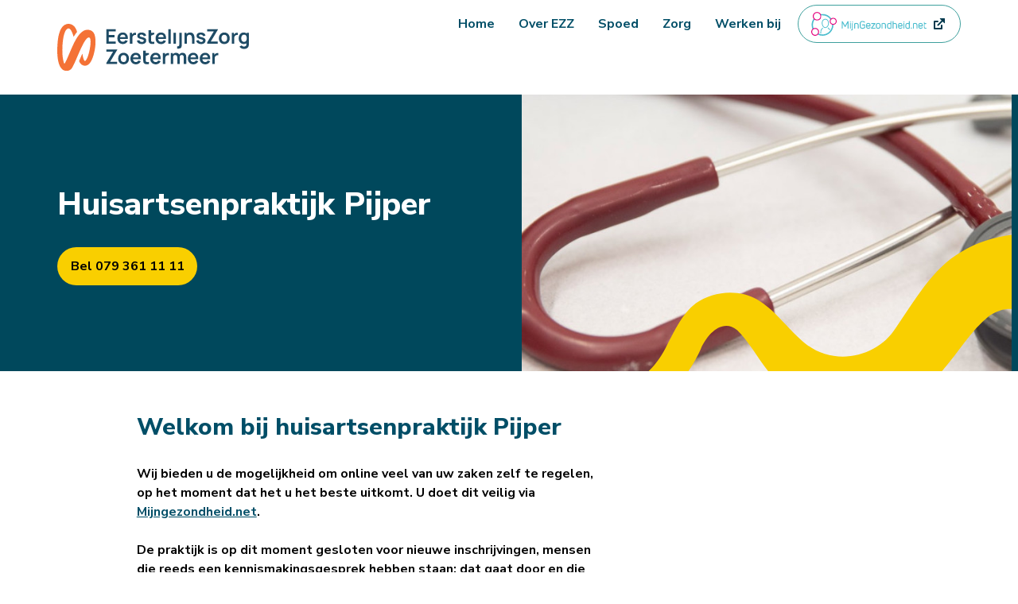

--- FILE ---
content_type: text/html; charset=UTF-8
request_url: https://www.eerstelijnszorgzoetermeer.nl/node/230
body_size: 6732
content:

<!DOCTYPE html>
<html lang="nl" dir="ltr" prefix="og: https://ogp.me/ns#">
  <head>
    <meta charset="utf-8" />
<script>var _paq = _paq || [];(function(){var u=(("https:" == document.location.protocol) ? "https://eerstelijnszorgzoetermeer.nl/analytics/" : "http://eerstelijnszorgzoetermeer.nl/analytics/");_paq.push(["setSiteId", "1"]);_paq.push(["setTrackerUrl", u+"matomo.php"]);_paq.push(["setCookieDomain", ".www.eerstelijnszorgzoetermeer.nl"]);if (!window.matomo_search_results_active) {_paq.push(["trackPageView"]);}var d=document,g=d.createElement("script"),s=d.getElementsByTagName("script")[0];g.type="text/javascript";g.defer=true;g.async=true;g.src=u+"matomo.js";s.parentNode.insertBefore(g,s);})();</script>
<link rel="canonical" href="https://www.eerstelijnszorgzoetermeer.nl/node/230" />
<meta name="Generator" content="Drupal 10 (https://www.drupal.org)" />
<meta name="MobileOptimized" content="width" />
<meta name="HandheldFriendly" content="true" />
<meta name="viewport" content="width=device-width, initial-scale=1.0" />

    <link rel="apple-touch-icon" sizes="180x180" href="/apple-touch-icon.png">
    <link rel="icon" type="image/png" sizes="32x32" href="/favicon-32x32.png">
    <link rel="icon" type="image/png" sizes="16x16" href="/favicon-16x16.png">
    <link rel="manifest" href="/site.webmanifest">
    <link rel="mask-icon" href="/safari-pinned-tab.svg" color="#004e67">
    <meta name="msapplication-TileColor" content="#004e67">
    <meta name="theme-color" content="#004e67">
    <title>Huisartsenpraktijk Pijper | EerstelijnsZorg Zoetermeer</title>
    <link rel="stylesheet" media="all" href="/files/css/css_uUOf6vniAXHrSUN76qTTTyvDt1fOT7tuhtq4Sv-GDCE.css?delta=0&amp;language=nl&amp;theme=zoetermeergezond&amp;include=eJxFyEEOgCAMBMAPoX2SKbJBTKGkhYO8Xm-eJplTDdTUKktZCJ2Ns3G_nJLNzrL_s8_WZ5TiF1LwxwcqRXaEoedxO32EpRiwCljG0pYoi0aWzccjpeUXZesraA" />
<link rel="stylesheet" media="all" href="/files/css/css_JS-r7iv0n0WRnNCZNKNcceinNc3yra4hQsEpnHuQe1s.css?delta=1&amp;language=nl&amp;theme=zoetermeergezond&amp;include=eJxFyEEOgCAMBMAPoX2SKbJBTKGkhYO8Xm-eJplTDdTUKktZCJ2Ns3G_nJLNzrL_s8_WZ5TiF1LwxwcqRXaEoedxO32EpRiwCljG0pYoi0aWzccjpeUXZesraA" />
<link rel="stylesheet" media="print" href="/files/css/css_158-vo3cf49s8MFiYc2HYv_YDi750BuTzLZqAUpU44Q.css?delta=2&amp;language=nl&amp;theme=zoetermeergezond&amp;include=eJxFyEEOgCAMBMAPoX2SKbJBTKGkhYO8Xm-eJplTDdTUKktZCJ2Ns3G_nJLNzrL_s8_WZ5TiF1LwxwcqRXaEoedxO32EpRiwCljG0pYoi0aWzccjpeUXZesraA" />
<link rel="stylesheet" media="all" href="https://fonts.googleapis.com/css?family=Open+Sans:400,400i,600,700" />

    <link href="https://fonts.googleapis.com/css?family=Nunito+Sans:ital,wght@0,400;0,700;0,800;1,400;1,800|Open+Sans:400,700" rel="stylesheet">
    
  </head>
  <body class="path-node page-node-type-general-practitioner">
        <a href="#main-content" class="visually-hidden focusable skip-link">
      Overslaan en naar de inhoud gaan
    </a>
    
          

<header role="banner" class="header clearfix">
  <div class="inner">
    <a class="site-logo" href="/" rel="home">
      <img src="/themes/zoetermeergezond/ezz-logo-blue.svg" alt="EerstelijnsZorg Zoetermeer">
    </a>
          <div class="nav-wrap">
        <div class="btn-wrap">
          <button class="btn btn_toggle-menu"><span class="btn_toggle-menu_text">Menu</span><span class="btn_toggle-menu_icon"></span></button>
        </div>
        <div class="nav-wrap_inner">
            <nav class="main_navigation" role="navigation" aria-labelledby="block-hoofdnavigatie-menu" id="block-hoofdnavigatie">
        
              <ul>
                    <li>
        <a href="https://eerstelijnszorgzoetermeer.nl">Home</a>
              </li>
                <li>
        <a href="https://eerstelijnszorgzoetermeer.nl/over-sgz">Over EZZ</a>
              </li>
                <li>
        <a href="https://huisartsenspoedpostzoetermeer.nl/">Spoed</a>
              </li>
                <li>
        <a href="https://eerstelijnszorgzoetermeer.nl/zorg">Zorg</a>
              </li>
                <li>
        <a href="https://werkenbij.eerstelijnszorgzoetermeer.nl" target="_blank">Werken bij</a>
              </li>
        </ul>
  


    <div class="mgn-btn-wrapper mgn-btn-wrapper_small-screens">
    <a href="https://home.mijngezondheid.net/nl" target="_blank" class="mgn-link icon-external-link" rel="noopener noreferrer"></a>
  </div>
</nav>
<div class="mgn-btn-wrapper mgn-btn-wrapper_large-screens">
  <a href="https://home.mijngezondheid.net/nl" target="_blank" class="mgn-link icon-external-link" rel="noopener noreferrer"></a>
</div>


        </div>
      </div>
      </div>
</header>

<main role="main" class="clearfix">
  <a id="main-content" tabindex="-1"></a>
  <div class="main-content">
    
    <div class="inner">
        <div class="block-system block-statusberichten">
  <div class="inner">
  
    
      <div data-drupal-messages-fallback class="hidden"></div>
    </div>
</div>

  

<article class="main-content-block node-type-general-practitioner view-mode-full">
  <div class="inner">
    <header class="page-header page-header--graphic">

      

      

      <div class="banner">
        <div class="banner-inner">
          <div class="banner-text">
            <h1>Huisartsenpraktijk Pijper</h1>
            <div class="banner-buttons">
              <a href="tel:079 361 11 11" class="btn btn--yellow">Bel 079 361 11 11</a>
            </div>
          </div>
          <div class="banner-image">

                          

  
<div class="image">
  <div>
    <img loading="lazy" src="/files/styles/main_image_header/public/2021-02/EG_Header_Pijper_17112020_LR_001_0.jpg?itok=iFv7F-jP" width="708" height="400" alt="detailfoto van een stethoscoop" class="background-svg-clipped" />
  </div>
</div>




            
          </div>
        </div>
      </div>

    </header>

    <div class="col-2-layout">
      <div class="left">

        <div class="block-toc-js block-tocjs-block">
  
    
      
<aside  class="toc-js" id="toc-js-block" data-selectors="h2" data-selectors-minimum="0" data-container=".main-content-block .col-2-layout .right" data-prefix="toc" data-list-type="ul" data-list-classes="jump-menu jump-menu--practitioner" data-li-classes="" data-heading-classes="" data-skip-invisible-headings="0" data-use-heading-html="0" data-collapsible-items="0" data-collapsible-expanded="1" data-back-to-top="0" data-back-to-top-selector="" data-heading-focus="0" data-back-to-toc="0" data-back-to-toc-classes="visually-hidden-focusable" data-smooth-scrolling="1" data-scroll-to-offset="10rem" data-highlight-on-scroll="1" data-highlight-offset="0" data-sticky="1" data-sticky-offset="0" data-toc-container="" data-ajax-page-updates="0" data-observable-selector="" id="table-of-contents">
  <h2 class="table-of-contents__heading">Inhoud van deze pagina</h2>
  <details>
    <summary>Inhoud van deze pagina</summary>
        <nav role="navigation" aria-labelledby="toc-js-block__title">
                        </nav>
      </details>

</aside>

  </div>


    </div>

    <div class="right">

      

        
    
            <div class="introductie introduction"><h2>Welkom bij huisartsenpraktijk Pijper</h2><p>Wij bieden u de mogelijkheid om online veel van uw zaken zelf te regelen, op het moment dat het u het beste uitkomt. U doet dit veilig via <a href="https://home.mijngezondheid.net/inloggen/" target="_blank">Mijngezondheid.net</a>.&nbsp;</p><p>De praktijk is op dit moment gesloten voor nieuwe inschrijvingen, mensen die reeds een kennismakingsgesprek hebben staan: dat gaat door en die kunnen mogelijk nog patient worden. Voor huisgenoten/geboren baby's van ingeschreven patienten is de praktijk zoals altijd wel open.</p><p>&nbsp;</p></div>
      

    
      <div class="content-blocks">
                <div class="paragraph--type--text">
          
      </div>

                <div class="paragraph--type--text">
          
                    <div class="paragraph-text"><h3>Afspraken praktijkondersteuner somatiek</h3><p>De praktijkondersteuner somatiek doet reguliere afspraken op de praktijk.</p><p>&nbsp;</p></div>
            

      </div>

                <div class="paragraph--type--text">
          
                    <div class="paragraph-text"><h3>Huisarts in opleiding</h3><p>In de praktijk Rokkeveen-Oost is een huisarts in opleiding werkzaam, per 1 september 2025 dokter Gemke. In onze praktijk vinden wij het leuk en belangrijk om toekomstige collega's het huisartsenvak te leren en te laten ervaren.</p><p>Huisartsen in opleiding werken ongeveer een jaar bij ons. Ze zijn al basisarts als ze bij ons aan de slag gaan en willen zich specialiseren tot huisarts.</p><p>Als u belt voor een afspraak, hoort u bij welke huisarts u een afspraak heeft. Als u per se geen afspraak bij de huisarts in opleiding wilt, kunt u dat doorgeven aan de assistente.</p></div>
            

      </div>

          </div>
  

      <div class="appointment-information" id="appointment">
        <h2>Afspraak maken</h2>

        
                    <div class="afspraak-maken"><p>U kunt online een afspraak maken. Hiervoor kunt u&nbsp;<a href="https://home.mijngezondheid.net/">inloggen</a>&nbsp;op MijnGezondheid.net, ook voor meer informatie en voor de MedGemak app.</p><p>&nbsp;</p></div>
            


        
      </div>

      <div class="urgency-thuisarts-information" id="spoed">
        <div class="urgency-information">
        <h2>Spoed</h2>
        <p><strong>Overdag op werkdagen</strong><br>Bel de praktijk op nummer 079 - 361 11 11, kies meteen keuze 1</p><p><strong>Avond/weekend/feestdagen</strong><br>Voor dringende zaken die niet kunnen wachten tot het eerstvolgende spreekuur belt u de huisartsenpost:<br>079 - 343 16 00</p>
        </div>

        
      </div>

        <div class="general-practitioner__address-openinghours" id="address-openinghours">
      <h2>Adresgegevens</h2>
      
                    <div class="adres-en-openingstijden"><p>Groenblauwlaan 145<br>2718 GH Zoetermeer</p><p><strong>Telefonische bereikbaarheid:&nbsp;079 361 11 11</strong></p><p>Tussen 8.00 en 12.30 uur: u kunt bellen voor de aanvraag van een consult of visite of voor het opvragen van uitslagen;<br>Tussen 8.00 en 11.30 uur: u kunt bellen voor de aanvraag van een consult of visite op dezelfde dag (bel zo vroeg mogelijk);<br>Tussen 13.30 en 17.00 uur: u kunt alleen bellen voor zaken die niet tot de volgende werkdag kunnen wachten.</p><p>tussen 10.30 en 10.50 hebben de assistentes koffiepauze</p><p>Tussen 12.30 en 13.30 hebben de assistentes lunchpauze</p></div>
            

    </div>
    
    <div class="general-practitioner__online-services" id="online-services">
      <div class="online-services">
        <div class="online-services__intro">
          <div class="online-services__header">
            <h2>Online diensten</h2>
            <img src="/themes/zoetermeergezond/dist/images/mgn_logo.png" class="page-bg-image background-svg-clipped" alt="">
          </div>
          <p>Wij bieden online diensten aan via MijnGezondheid.net (MGn). Log hieronder in met uw DigiD. Heeft u nog geen account of inloggegevens voor MGn? Klik op: aanvragen account.</p>
          <div class="online-services__buttons">
            <a href="
    https://home.mijngezondheid.net/inloggen/
" class="btn btn--yellow btn__login icon-external-link">Inloggen met DigiD</a>
            <a href="
    https://home.mijngezondheid.net/aanmelden
" class="btn btn--creme icon-external-link btn__requestaccess">Aanvragen account</a>
          </div>
        </div>
        <div class="online-services__options">
          <h3 class="delta">Wat kunt u doen op MijnGezondheid.net (MGn)</h3>
          
<ul class="online-services-list">
      <li class="online-service online-service--herhaalrecept">Herhaalrecept</li>
      <li class="online-service online-service--berichten">Berichten</li>
      <li class="online-service online-service--onderzoeksuitslagen">Onderzoeksuitslagen</li>
      <li class="online-service online-service--mijn-dossier">Mijn dossier</li>
  </ul>


        </div>
      </div>
    </div>

    

<div class="general-practitioner__staff-members">
  <h2>Medewerkers</h2>

  <div class="staff-members-wrap">

    <div class="staff-members">

        
            <div class="staff-member" id="member-id-1">
          
          

      <div class="staff-member__info" id="staff">
        <div class="staff-member__name">
        Olaf Pijper
        </div>
        <div class="staff-member__position">
        huisarts
        </div>
        <p class="staff-member__info">
        maandag, dinsdag, woensdag, vrijdag
        </p>
      </div>
      <div class="staff-member__visual">
                
<div class="image">
  <div>
    <img loading="lazy" src="/files/styles/square_400x400/public/2021-02/EG_RokkeveenOost_OlafPijper_17112020_LR_001.jpg?itok=5x1iZUbG" width="400" height="400" alt="portret huisarts Pijper" />
  </div>
</div>



              </div>

    

        </div>
                  <div class="staff-member" id="member-id-2">
          
          

      <div class="staff-member__info" id="staff">
        <div class="staff-member__name">
        waarnemend huisarts
        </div>
        <div class="staff-member__position">
        huisarts
        </div>
        <p class="staff-member__info">
        donderdag
        </p>
      </div>
      <div class="staff-member__visual">
              <img src="/themes/zoetermeergezond/dist/images/medewerker-default.svg">
            </div>

    

        </div>
                  <div class="staff-member" id="member-id-3">
          
          

      <div class="staff-member__info" id="staff">
        <div class="staff-member__name">
        Richelle Scholtes
        </div>
        <div class="staff-member__position">
        praktijkondersteuner somatiek
        </div>
        <p class="staff-member__info">
        dinsdag, donderdag
        </p>
      </div>
      <div class="staff-member__visual">
                
<div class="image">
  <div>
    <img loading="lazy" src="/files/styles/square_400x400/public/2021-02/EG_RokkeveenOost_RichelleScholtesOuwekerk_17112020_LR_001_0.jpg?itok=t74pk40h" width="400" height="400" alt="portret praktijkondersteuner somatiek Richelle" />
  </div>
</div>



              </div>

    

        </div>
                  <div class="staff-member" id="member-id-4">
          
          

      <div class="staff-member__info" id="staff">
        <div class="staff-member__name">
        Emma Ririmasse
        </div>
        <div class="staff-member__position">
        praktijkondersteuner somatiek
        </div>
        <p class="staff-member__info">
        dinsdag
        </p>
      </div>
      <div class="staff-member__visual">
                
<div class="image">
  <div>
    <img loading="lazy" src="/files/styles/square_400x400/public/2021-02/EG_RokkeveenOost_EmmaRurumasse_17112020_LR_001_0.jpg?itok=u1EF-zCx" width="400" height="400" alt="portret praktijkondersteuner somatiek Emma" />
  </div>
</div>



              </div>

    

        </div>
                  <div class="staff-member" id="member-id-5">
          
          

      <div class="staff-member__info" id="staff">
        <div class="staff-member__name">
        Petra van Schayik
        </div>
        <div class="staff-member__position">
        praktijkverpleegkundige
        </div>
        <p class="staff-member__info">
        
        </p>
      </div>
      <div class="staff-member__visual">
                
<div class="image">
  <div>
    <img loading="lazy" src="/files/styles/square_400x400/public/2021-02/EG_RokkeveenOost_Watertoren_PetravanSchayik_09122020_LR_008_0.jpg?itok=9DdhClqA" width="400" height="400" alt="portret praktijkverpleegkundige Petra" />
  </div>
</div>



              </div>

    

        </div>
                  <div class="staff-member" id="member-id-6">
          
          

      <div class="staff-member__info" id="staff">
        <div class="staff-member__name">
        Rachel Moonen
        </div>
        <div class="staff-member__position">
        praktijkondersteuner somatiek
        </div>
        <p class="staff-member__info">
        dinsdag
        </p>
      </div>
      <div class="staff-member__visual">
                
<div class="image">
  <div>
    <img loading="lazy" src="/files/styles/square_400x400/public/2025-04/fotorachel1.jpg?itok=xWJ53hOE" width="400" height="400" alt="R. Moonen" />
  </div>
</div>



              </div>

    

        </div>
                  <div class="staff-member" id="member-id-7">
          
          

      <div class="staff-member__info" id="staff">
        <div class="staff-member__name">
        Fred Snoek
        </div>
        <div class="staff-member__position">
        praktijkondersteuner GGZ
        </div>
        <p class="staff-member__info">
        maandag
        </p>
      </div>
      <div class="staff-member__visual">
                
<div class="image">
  <div>
    <img loading="lazy" src="/files/styles/square_400x400/public/2021-02/EG_Watertoren_FredSnoek_12012021_LR_008_0.jpg?itok=_ovZfhU_" width="400" height="400" alt="portret praktijkondersteuner GGZ Fred" />
  </div>
</div>



              </div>

    

        </div>
                  <div class="staff-member" id="member-id-8">
          
          

      <div class="staff-member__info" id="staff">
        <div class="staff-member__name">
        Julia vd Burght
        </div>
        <div class="staff-member__position">
        praktijkondersteuner jeugd
        </div>
        <p class="staff-member__info">
        woensdag
        </p>
      </div>
      <div class="staff-member__visual">
                
<div class="image">
  <div>
    <img loading="lazy" src="/files/styles/square_400x400/public/2025-04/fotojulia.jpg?itok=O42sH3Mm" width="400" height="400" alt="J. vd Burght" />
  </div>
</div>



              </div>

    

        </div>
                  <div class="staff-member" id="member-id-9">
          
          

      <div class="staff-member__info" id="staff">
        <div class="staff-member__name">
        Nathalie van der Beek
        </div>
        <div class="staff-member__position">
        praktijkassistente
        </div>
        <p class="staff-member__info">
        woensdag, vrijdag
        </p>
      </div>
      <div class="staff-member__visual">
                
<div class="image">
  <div>
    <img loading="lazy" src="/files/styles/square_400x400/public/2021-02/EG_RokkeveenOost_NathalieVanderBeek_17112020_LR_001_0.jpg?itok=cxO7ODZi" width="400" height="400" alt="portret praktijkassistente Nathalie" />
  </div>
</div>



              </div>

    

        </div>
                  <div class="staff-member" id="member-id-10">
          
          

      <div class="staff-member__info" id="staff">
        <div class="staff-member__name">
        Jacqueline Martens
        </div>
        <div class="staff-member__position">
        praktijkassistente
        </div>
        <p class="staff-member__info">
        maandag, dinsdag, donderdag
        </p>
      </div>
      <div class="staff-member__visual">
                
<div class="image">
  <div>
    <img loading="lazy" src="/files/styles/square_400x400/public/2021-02/EG_RokkeveenOost_JacquelineMartens_26112020_LR_002_0.jpg?itok=z6xV48Qf" width="400" height="400" alt="portret praktijkassistente Jacqueline" />
  </div>
</div>



              </div>

    

        </div>
                  <div class="staff-member" id="member-id-11">
          
          

      <div class="staff-member__info" id="staff">
        <div class="staff-member__name">
        Erica Smit
        </div>
        <div class="staff-member__position">
        praktijkassistente
        </div>
        <p class="staff-member__info">
        maandag, dinsdag
        </p>
      </div>
      <div class="staff-member__visual">
                
<div class="image">
  <div>
    <img loading="lazy" src="/files/styles/square_400x400/public/2021-02/EG_RokkeveenOost_EricaSmit_17112020_LR_001_0.jpg?itok=DAYYMaFO" width="400" height="400" alt="portret praktijkassistente Erica" />
  </div>
</div>



              </div>

    

        </div>
                  <div class="staff-member" id="member-id-12">
          
          

      <div class="staff-member__info" id="staff">
        <div class="staff-member__name">
        Tamara Krul
        </div>
        <div class="staff-member__position">
        praktijkassistente
        </div>
        <p class="staff-member__info">
        ma, wo, do, vr
        </p>
      </div>
      <div class="staff-member__visual">
                
<div class="image">
  <div>
    <img loading="lazy" src="/files/styles/square_400x400/public/2024-08/tamara.jpg?itok=RdbUgayY" width="400" height="400" alt="Tamara" />
  </div>
</div>



              </div>

    

        </div>
                  <div class="staff-member" id="member-id-13">
          
          

      <div class="staff-member__info" id="staff">
        <div class="staff-member__name">
        Monique Bautista
        </div>
        <div class="staff-member__position">
        praktijkondersteuner GGZ
        </div>
        <p class="staff-member__info">
        wo, do
        </p>
      </div>
      <div class="staff-member__visual">
                
<div class="image">
  <div>
    <img loading="lazy" src="/files/styles/square_400x400/public/2025-04/fotomonique.jpg?itok=UwmXmwwl" width="400" height="400" alt="M. Bautista" />
  </div>
</div>



              </div>

    

        </div>
                  <div class="staff-member" id="member-id-14">
          
          

      <div class="staff-member__info" id="staff">
        <div class="staff-member__name">
        Maiko Engelse
        </div>
        <div class="staff-member__position">
        prakijkondersteuner somatiek
        </div>
        <p class="staff-member__info">
        vr
        </p>
      </div>
      <div class="staff-member__visual">
                
<div class="image">
  <div>
    <img loading="lazy" src="/files/styles/square_400x400/public/2025-04/fotomaiko.jpg?itok=AbNYqNGO" width="400" height="400" alt="M. Engelse" />
  </div>
</div>



              </div>

    

        </div>
          
      <div class="staff-member">
      </div>
    </div>
  
  </div>

</div>



    <a class="button floating backtotop" id="backtotop" href="#main-content" style="display: none;">
    </a>

    </div>
  </div>
</article>



    </div>
  </div>
</main>

<footer role="contentinfo" class="footer clearfix">
  <div class="inner">
    <div class="logo-wrapper">
      <a class="site-logo" href="/" rel="home">
        <img src="/themes/zoetermeergezond/ezz-logo-white.svg" alt="EerstelijnsZorg Zoetermeer">
      </a>
    </div>
    <div class="footer-content">
        <nav class="footer_navigation" role="navigation" aria-labelledby="block-voet-menu" id="block-voet">
            
  <h2 class="visually-hidden" id="block-voet-menu">Voet</h2>
  

        
              <ul>
                    <li>
        <a href="https://eerstelijnszorgzoetermeer.nl">Home</a>
              </li>
                <li>
        <a href="https://eerstelijnszorgzoetermeer.nl/over-sgz/privacy-verklaring" title="Privacyverklaring huisartsenzorg">Privacy</a>
              </li>
                <li>
        <a href="https://eerstelijnszorgzoetermeer.nl/klachtenformulier" title="Klachtenregeling huisartsenzorg">Compliment, suggestie of klacht</a>
              </li>
                <li>
        <a href="https://eerstelijnszorgzoetermeer.nl/over-sgz/clientenraad" title="Informatiepagina van de cliëntenraad van de SGZ">Cliëntenraad</a>
              </li>
                <li>
        <a href="/betalingsvoorwaarden" title="Betalingsvoorwaarden" data-drupal-link-system-path="node/450">Betalingsvoorwaarden</a>
              </li>
        </ul>
  


  </nav>
<div class="block-block-content block-thuisartsnl-footer-block">
  
    
      
  </div>
<div class="block-block-content block-moetiknaardedokternl-footer-block">
  
    
      
  </div>
<nav class="footer_secondary_navigation" role="navigation" aria-labelledby="block-footersecondary-menu" id="block-footersecondary">
            
  <h2 class="visually-hidden" id="block-footersecondary-menu">Footer secondary</h2>
  

        
              <ul>
                    <li>
        <a href="https://eerstelijnszorgzoetermeer.nl/over-sgz/disclaimer-en-cookiemelding">Disclaimer</a>
              </li>
        </ul>
  


  </nav>

    </div>
  </div>
</footer>

  
    
    <script type="application/json" data-drupal-selector="drupal-settings-json">{"path":{"baseUrl":"\/","pathPrefix":"","currentPath":"node\/230","currentPathIsAdmin":false,"isFront":false,"currentLanguage":"nl"},"pluralDelimiter":"\u0003","suppressDeprecationErrors":true,"matomo":{"disableCookies":false,"trackMailto":false},"toc_js":{"toc-js-block":{"back_to_top_label":"Naar boven","back_to_toc_label":"Back to table of contents"}},"user":{"uid":0,"permissionsHash":"399ffe326fb49d3e87fd0f3295a630b9534b33d735b41a57530438c18cacbb69"}}</script>
<script src="/files/js/js_4E3cVoCqNn4e9xB-DExn_MKwmXckQF6krQCXf1YtLiw.js?scope=footer&amp;delta=0&amp;language=nl&amp;theme=zoetermeergezond&amp;include=eJxlyTEOgCAMBdALYTgSqdI0NS0_KV3g9BpXpzc8p4Sj-kdJXO2e9aVscHI4cwhvjF67rgwl4X-J4SQ7Zi7TIQ9p2CEf"></script>
<script src="https://moetiknaardedokter.azurewebsites.net/embed/index.js"></script>
<script src="/files/js/js_BIjWjYl7cz77ZkbYFFUXPMb8Hh2a-g0E5PPpPPdccuI.js?scope=footer&amp;delta=2&amp;language=nl&amp;theme=zoetermeergezond&amp;include=eJxlyTEOgCAMBdALYTgSqdI0NS0_KV3g9BpXpzc8p4Sj-kdJXO2e9aVscHI4cwhvjF67rgwl4X-J4SQ7Zi7TIQ9p2CEf"></script>

  </body>
</html>


--- FILE ---
content_type: text/css
request_url: https://www.eerstelijnszorgzoetermeer.nl/files/css/css_JS-r7iv0n0WRnNCZNKNcceinNc3yra4hQsEpnHuQe1s.css?delta=1&language=nl&theme=zoetermeergezond&include=eJxFyEEOgCAMBMAPoX2SKbJBTKGkhYO8Xm-eJplTDdTUKktZCJ2Ns3G_nJLNzrL_s8_WZ5TiF1LwxwcqRXaEoedxO32EpRiwCljG0pYoi0aWzccjpeUXZesraA
body_size: 116969
content:
/* @license GPL-2.0-or-later https://www.drupal.org/licensing/faq */
.clearfix:before,.clearfix:after{content:"";display:table}.clearfix:after{clear:both}footer.clearfix:before{display:unset}.block-tabs{max-width:1280px;margin-right:auto;margin-left:auto;padding-left:1rem;padding-right:1rem}html{line-height:1.15;-webkit-text-size-adjust:100%}body{margin:0}main{display:block}h1{font-size:2em;margin:0.67em 0}hr{box-sizing:content-box;height:0;overflow:visible}pre{font-family:monospace,monospace;font-size:1em}a{background-color:transparent}abbr[title]{border-bottom:none;text-decoration:underline;-webkit-text-decoration:underline dotted;text-decoration:underline dotted}b,strong{font-weight:bolder}code,kbd,samp{font-family:monospace,monospace;font-size:1em}small{font-size:80%}sub,sup{font-size:75%;line-height:0;position:relative;vertical-align:baseline}sub{bottom:-0.25em}sup{top:-0.5em}img{border-style:none}button,input,optgroup,select,textarea{font-family:inherit;font-size:100%;margin:0}button,input{overflow:visible}button,select{text-transform:none}button,[type="button"],[type="reset"],[type="submit"]{-webkit-appearance:button}button::-moz-focus-inner,[type="button"]::-moz-focus-inner,[type="reset"]::-moz-focus-inner,[type="submit"]::-moz-focus-inner{border-style:none;padding:0}button:-moz-focusring,[type="button"]:-moz-focusring,[type="reset"]:-moz-focusring,[type="submit"]:-moz-focusring{outline:1px dotted ButtonText}fieldset{padding:0.35em 0.75em 0.625em}legend{box-sizing:border-box;color:inherit;display:table;max-width:100%;padding:0;white-space:normal}progress{vertical-align:baseline}textarea{overflow:auto}[type="checkbox"],[type="radio"]{box-sizing:border-box;padding:0}[type="number"]::-webkit-inner-spin-button,[type="number"]::-webkit-outer-spin-button{height:auto}[type="search"]{-webkit-appearance:textfield;outline-offset:-2px}[type="search"]::-webkit-search-decoration{-webkit-appearance:none}::-webkit-file-upload-button{-webkit-appearance:button;font:inherit}details{display:block}summary{display:list-item}template{display:none}[hidden]{display:none}.block-tab-actions{padding-top:0.5rem;border-bottom:3px solid #3EA09D}.block-tab-actions ul{border-bottom:0}ul.tabs{position:relative;padding:0;margin:0;list-style:none}ul.tabs>li{float:left;padding:0 2px 0 0}ul.tabs>li>a{display:block;padding:0.2em 1em 0.35em;text-decoration:none;transition:all 0.2s ease;color:#3EA09D;position:relative;top:1px;font-size:0.75rem}@media only screen and (min-width:37.5em){ul.tabs>li>a{font-size:1rem}}ul.tabs>li>a:focus,ul.tabs>li>a:hover{background-color:#3EA09D;color:#fff}ul.tabs>li>a.is-active{background-color:#3EA09D;color:#fff}.messages{background-color:#fff;border:1px solid #555;color:#000;box-shadow:-8px 0 0 #555;margin:2rem 0;padding:15px 20px;word-wrap:break-word;overflow-wrap:break-word}.messages+.messages{margin-top:1.5rem}.messages__list{list-style:none;padding:0;margin:0}.messages__item+.messages__item{margin-top:0.75rem}.messages--status{background-color:#f3faef;border-color:#c9e1bd;color:#325e1c;box-shadow:-8px 0 0 #77b259}.messages--warning{background-color:#fdf8ed;border-color:#f4daa6;color:#734c00;box-shadow:-8px 0 0 #e09600}.messages--error{background-color:#fcf4f2;color:#a51b00;border-color:#f9c9bf;box-shadow:-8px 0 0 #e62600}.messages--error p.error{color:#a51b00}.skip-link{display:block;background-color:#fff;padding:20px;font-size:20px;font-size:2rem;line-height:1.5;text-align:center}ul.contextual-links{margin:0 !important}ul.contextual-links>li{background:none !important;border:none !important;width:auto !important;height:auto !important;overflow:auto !important;margin:0 !important;padding:0 !important}.pager{text-align:center;margin-top:6rem}.pager li{display:inline-block}.pager li+li{margin-left:1.5rem}.throbber{display:none}.toolbar-menu{font-size:small}#admin-menu .dropdown li,#admin-menu .dropdown .admin-menu-search{line-height:inherit}.group:after,ol:after,dl:after,.block--thuisartsnl:after,.block-search form:after{content:"";display:table;clear:both}.group,ol,dl,.block--thuisartsnl,.block-search form{zoom:1;overflow:hidden}*,*:before,*:after{box-sizing:border-box}.video,.videos-listing .paragraph--type--video{position:relative;padding-bottom:56.25%;padding-top:25px;height:0;margin-bottom:3rem}.video iframe,.videos-listing .paragraph--type--video iframe{position:absolute;top:0;left:0;width:100%;height:100%}.invisible-accessible,.sr-only,.ui-checkbox-wrap input[type=checkbox],.node-type-general-practitioner .page-header--withlogo .page-title,.node-type-general-practitioner .page-header--withlogo .page-subtitle{border:0 !important;clip:rect(1px,1px,1px,1px) !important;-webkit-clip-path:inset(50%) !important;clip-path:inset(50%) !important;height:1px !important;overflow:hidden !important;padding:0 !important;position:absolute !important;width:1px !important;white-space:nowrap !important}.is-visible{display:block}.is-invisible,.element-invisible{display:none;visibility:hidden}.is-hidden{visibility:hidden}img{max-width:100%;height:auto}.block--news-highlights{margin-bottom:3rem}.general-items__listing{list-style:none;margin:0;padding:0}@media only screen and (min-width:48em){.general-items__listing li:nth-child(3n+1) .news-highlight.view-mode-teaser{padding-left:0}}@media only screen and (min-width:48em){.general-items__listing li:nth-child(3n) .news-highlight.view-mode-teaser:after{display:none}}.block-statusberichten{position:absolute;width:100%;z-index:1}body{position:relative;overflow-x:hidden}body>header{background-color:#fff;transition:background-color 200ms}@media only screen and (min-width:37.5em){body>header{position:-webkit-sticky;position:sticky;top:0;width:100%;z-index:3}}.header .inner{position:relative;padding:1.875rem 1.25rem;display:block}@media only screen and (min-width:60em){.header .inner{display:flex}}main,.main{position:relative}.inner{max-width:73.5rem;margin:0 auto}.inner-content{max-width:52.5rem;margin:0 auto}.vacatures .block-main-page-content{margin:0 auto;margin-bottom:5rem}.content-type-title{text-align:center;font-size:1.25rem;margin-bottom:0.5rem}.main-content{min-height:70vh;padding:0 0 2rem}.path-frontpage .main-content{padding-bottom:0}.page-node-type-general-practitioner .main-content{padding-bottom:2rem}.inner{padding:0 1.25rem 0 1.25rem}@media only screen and (min-width:60em){.inner{display:-ms-grid;display:grid;grid-column-gap:1.5rem;justify-content:center;-ms-grid-columns:(1fr)[16];grid-template-columns:repeat(16,1fr)}}.inner>*{-ms-grid-column:1;-ms-grid-column-span:16;grid-column:1 / -1;grid-row:auto}.sidebar .inner{padding:0;display:block}@media only screen and (min-width:60em){.vacature-form{padding:0 1rem}}.item-list li{list-style:none}.content-listing{padding-left:0}.emergency-info .inner{padding:0.75rem 0.5rem 0.75rem 1rem}.emergency-info p{margin:0}.emergency-message .inner{padding:2.5rem 0.5rem 2.5rem 1rem}@media only screen and (min-width:48em){.emergency-message .inner>*{max-width:60rem;width:80%;-ms-grid-column:2;grid-column-start:2}}.main-content-block>.inner{padding:0}@media only screen and (min-width:48em){.main-content-block>.inner{padding:0}}@media only screen and (min-width:80em){.page-node-type-page:not(.path-frontpage) .sidebar{margin-top:325px;-ms-grid-row:1;grid-row-start:1}}@media only screen and (min-width:87.5em){.page-node-type-page:not(.path-frontpage) .sidebar{margin-top:355px}}@media only screen and (min-width:100em){.page-node-type-page:not(.path-frontpage) .sidebar{margin-top:400px}}@media only screen and (min-width:115em){.page-node-type-page:not(.path-frontpage) .sidebar{margin-top:460px}}@media only screen and (min-width:131.25em){.page-node-type-page:not(.path-frontpage) .sidebar{margin-top:500px}}@media only screen and (min-width:143.75em){.page-node-type-page:not(.path-frontpage) .sidebar{margin-top:560px}}@media only screen and (min-width:48em){.page-node-type-page:not(.path-frontpage) .sidebar-two{grid-column:4/-4}}@media only screen and (min-width:80em){.page-node-type-page:not(.path-frontpage) .sidebar-two{-ms-grid-column:13;-ms-grid-column-span:4;grid-column:13/17}}.flex-list__large3cols,.general-items__listing,.news-highlights__listing,.topics__listing{margin:0 0 2.5rem;padding:0;list-style:none}@media only screen and (min-width:48em){.flex-list__large3cols,.general-items__listing,.news-highlights__listing,.topics__listing{display:flex}}@media only screen and (min-width:48em){.flex-list__large3cols li,.general-items__listing li,.news-highlights__listing li,.topics__listing li{flex:1 0 31.1%}.flex-list__large3cols li:nth-child(3n),.general-items__listing li:nth-child(3n),.news-highlights__listing li:nth-child(3n),.topics__listing li:nth-child(3n){margin-right:0}}.flex-list__med2cols_large3cols,.related-content .related-content__listing,.block__related-content .related-content__listing{margin:0 0 2.5rem;padding:0;list-style:none}@media only screen and (min-width:37.5em){.flex-list__med2cols_large3cols,.related-content .related-content__listing,.block__related-content .related-content__listing{display:flex;flex-wrap:wrap;justify-content:center}}@media only screen and (min-width:37.5em){.flex-list__med2cols_large3cols li,.related-content .related-content__listing li,.block__related-content .related-content__listing li{flex:0 0 48.5%;margin-right:3%}.flex-list__med2cols_large3cols li:nth-child(even),.related-content .related-content__listing li:nth-child(even),.block__related-content .related-content__listing li:nth-child(even){margin-right:0}.flex-list__med2cols_large3cols li:nth-child(odd):last-child,.related-content .related-content__listing li:nth-child(odd):last-child,.block__related-content .related-content__listing li:nth-child(odd):last-child{margin-right:auto;margin-left:auto}}@media only screen and (min-width:48em){.flex-list__med2cols_large3cols li,.related-content .related-content__listing li,.block__related-content .related-content__listing li{flex:0 0 32%}.flex-list__med2cols_large3cols li:nth-child(odd):last-child,.related-content .related-content__listing li:nth-child(odd):last-child,.block__related-content .related-content__listing li:nth-child(odd):last-child{margin-right:0}.flex-list__med2cols_large3cols li:first-child:last-child,.related-content .related-content__listing li:first-child:last-child,.block__related-content .related-content__listing li:first-child:last-child{margin-right:auto}.flex-list__med2cols_large3cols li:nth-child(3n),.related-content .related-content__listing li:nth-child(3n),.block__related-content .related-content__listing li:nth-child(3n){margin-right:0}}.header-home .inner{padding:0}.header-home__site-info{position:absolute;z-index:2;top:10%;margin-left:25%;padding:0 1rem;z-index:5}@media only screen and (min-width:37.5em){.header-home__site-info{top:15%;margin-left:17%;padding:0 1rem}}@media only screen and (min-width:60em){.header-home__site-info{margin-left:0;width:55%}}.header-home__site-info h1{margin-bottom:0.625rem;width:65%}@media only screen and (min-width:37.5em){.header-home__site-info h1{width:65%}}@media only screen and (min-width:48em){.header-home__site-info h1{width:100%}}@media only screen and (min-width:60em){.header-home__site-info h1{font-size:3rem}}@media only screen and (min-width:87.5em){.header-home__site-info h1{font-size:3.5rem}}@media only screen and (min-width:100em){.header-home__site-info h1{font-size:4rem}}.header-home__tagline{width:43%;display:block;font-size:0.875rem}@media only screen and (min-width:30.0625em){.header-home__tagline{width:50%;font-size:1rem}}@media only screen and (min-width:48em){.header-home__tagline{width:80%;font-size:1.125rem}}@media only screen and (min-width:60em){.header-home__tagline{width:95%;font-size:1.5rem;max-width:485px}}@media only screen and (min-width:100em){.header-home__tagline{font-size:1.625rem}}.Activity-wryc0d-0.fBNgdf{margin-top:0 !important}.Widget-zz6sxr-0.cMdBEj{padding:0 !important}.btn,.form-submit{font-size:1rem;font-family:"Nunito Sans",sans-serif;font-weight:700;color:#000;background-color:#F9CF00;cursor:pointer;width:auto;max-width:-webkit-fit-content;max-width:-moz-fit-content;max-width:fit-content;border-radius:24px;padding:0.75rem 1rem;border:0;min-width:176px;-webkit-text-decoration-skip:ink;text-decoration-skip-ink:auto;transition:all 200ms ease-in-out;display:inline-block;text-align:center}.btn:link,.btn:visited,.form-submit:link,.form-submit:visited{text-decoration:none;color:#000}.btn:hover,.btn:focus,.btn:active,.form-submit:hover,.form-submit:focus,.form-submit:active{background-color:#e0ba00;color:#000}.form-submit{background-color:#3EA09D}.form-submit:hover,.form-submit:focus,.form-submit:active{background-color:#378e8b}.btn--green{background-color:#4F987A;color:#fff}.btn--green:hover,.btn--green:focus,.btn--green:active{background-color:#46876d}.btn--yellow{background-color:#F9CF00}.btn--yellow:hover,.btn--yellow:focus,.btn--yellow:active{background-color:#e0ba00}.btn--creme{background-color:#FBF9EA}.btn--creme:hover,.btn--creme:focus,.btn--creme:active{background-color:#f7f3d5}.btn--orange{background-color:#F4813B;color:#e7f6f5}.btn--orange:hover,.btn--orange:focus,.btn--orange:active{background-color:#f37123}.btn--red{background-color:#F44A3B;color:#fff}.btn--red:hover,.btn--red:focus,.btn--red:active{background-color:#f33423}.btn--icon{background-image:url(/themes/zoetermeergezond/dist/images/upload.svg);background-repeat:no-repeat;background-position-y:center;background-position-x:25px;padding:0.5rem 1.8rem 0.5rem 3.3rem;margin:1rem 0 0 0;max-width:184px}.btn--link{background-color:transparent;color:#e7f6f5;text-decoration:underline}.btn--link:hover,.btn--link:active,.btn--link:focus{background-color:#fff;text-decoration:none}.btn--large{font-size:1.1825rem;padding:1.375rem 1.8125rem;min-width:245px}.btn--small{min-width:180px;font-size:0.9375rem;padding:0.75rem 1rem}.call-to-action-link{margin-bottom:1.5rem}body{font-size:100%;font-family:"Nunito Sans",sans-serif;color:#000;line-height:1.5}h1,h2,h3,h4,h5{margin-top:0;font-family:"Nunito Sans",sans-serif;color:#004E67;margin-bottom:1.5rem;line-height:1.5;font-weight:900;word-break:break-word}h1,.alpha{font-size:2.5rem}h2,.beta{font-size:1.875rem}aside h2,aside summary{font-size:1.5rem;font-weight:900;color:#004E67}h3,.gamma{font-size:1.5rem}h4,.delta{font-size:1.25rem}@media only screen and (min-width:48em){h4,.delta{font-size:1.5rem}}h5,.epsilon{font-size:1.125rem;font-weight:bold;margin-bottom:0}p,ul,ol,dl,pre,blockquote,table{margin:0 0 1.5rem 0;font-size:1rem}dd{font-size:1rem}ul{padding:0 0 0 1rem;margin:0 0 2.5rem}ul ul{list-style:disc}ul li{padding:0;margin:0}footer ul{list-style:none;padding:0}.main-content-block li::marker{color:#F4813B}ol{margin:0 0 2.5rem}li ol,li ul{margin-top:0.5em}ol ol li:last-child{margin-bottom:0}dl{padding:0;margin:0}dt{font-size:0.75rem}dd{margin:0;padding:0 0 0.5em 0}blockquote{padding:2rem 10% 3rem;display:inline-block;clear:both;color:#555;margin:1rem auto 2.5rem;position:relative;text-align:center}@media only screen and (min-width:37.5em){blockquote{padding:3rem 15%;font-size:1.75rem}}blockquote:before,blockquote:after{content:" ";border-top:1px solid #f3f3f3;position:absolute;top:0.625rem;width:50%;height:1px;left:25%}blockquote:after{bottom:0.625rem;top:auto;width:30%;left:35%}blockquote p{font-family:"Nunito Sans",sans-serif;font-weight:normal;margin:0;font-size:1.25rem;color:#222}@media only screen and (min-width:37.5em){blockquote p{font-size:1.65rem}}cite{font-style:italic}b,strong{font-weight:bold}i,em{font-style:italic}main a{-webkit-text-decoration-skip:ink;text-decoration-skip-ink:auto}main a:link,main a:visited{color:#004E67;font-weight:700}main a:hover,main a:active,main a:focus{color:#F4813B}h1 main a:hover,h1 main a:active,h1 main a:focus,h2 main a:hover,h2 main a:active,h2 main a:focus,h3 main a:hover,h3 main a:active,h3 main a:focus,h4 main a:hover,h4 main a:active,h4 main a:focus,h5 main a:hover,h5 main a:active,h5 main a:focus{text-decoration:underline}table{border-collapse:collapse;border-spacing:0;width:100%;text-align:left;margin-bottom:2.5rem}table thead{border-bottom:5px solid #004E67}table thead th{padding:0.75rem 0}table tbody tr{border-bottom:1px solid #004E67}table tbody td{vertical-align:baseline;padding:0.75rem 0}table tbody td p:last-child{margin-bottom:0}table caption{text-align:center;border-bottom:1px solid #ccc;padding-bottom:0.25em;margin-bottom:0.25em;font-weight:bold}ul.stripped{padding:0;margin:0 0 2.5rem;list-style:none}ul.stripped li{margin:0}.upper{text-transform:uppercase}.lower{text-transform:lowercase}.tagline{font-size:1rem;color:#ccc}.tag{font-family:"Nunito Sans",sans-serif}.page-node-type-vacature .sluitingsdatum{color:#ccc}.page-node-type-vacature .bedrijfsnaam{color:#004E67;font-family:"Nunito Sans",sans-serif;font-weight:700}.page-node-type-vacature .type{font-weight:600;font-size:0.875rem}.page-node-type-vacature .right{font-size:0.687rem}.page-node-type-vacature .right p{font-size:0.687rem}.page-node-type-vacature .actions-wrapper a:first-child{font-weight:bold;margin-bottom:1.125rem}.page-node-type-vacature .actions-wrapper .mail-icon{font-size:1.125rem}.page-node-type-vacature .advertentie-info{color:#ccc;font-style:italic;font-size:0.75rem}.sollicitatieformulier h2{font-size:3.5rem}.sollicitatieformulier .description{font-size:0.75rem}.cNsoYT strong{color:#222;font-size:18px}@-webkit-keyframes icon-expand-expanding{to{-webkit-transform:rotate(180deg);transform:rotate(180deg)}}@keyframes icon-expand-expanding{to{-webkit-transform:rotate(180deg);transform:rotate(180deg)}}@-webkit-keyframes icon-expand-collapsing{to{-webkit-transform:rotate(-180deg);transform:rotate(-180deg)}}@keyframes icon-expand-collapsing{to{-webkit-transform:rotate(-180deg);transform:rotate(-180deg)}}.collapsing span{transition:300ms all ease-in-out;-webkit-animation:icon-expand-collapsing .3s linear 1;animation:icon-expand-collapsing .3s linear 1}.collapsing span:after{display:block}.expanding span{transition:300ms all ease-in-out;-webkit-animation:icon-expand-expanding .3s linear 1;animation:icon-expand-expanding .3s linear 1}.expanding span:after{display:none}.general-expandable-field-wrap{margin-bottom:3.5rem;overflow:hidden}.general-expandable-field{border:1px solid #999;position:relative;overflow:hidden}.general-expandable-field:first-child{border-top-left-radius:3px;border-top-right-radius:3px}.general-expandable-field:last-child{border-bottom-left-radius:3px;border-bottom-right-radius:3px}.general-expandable-field .expandable-field__toggler{font-family:"Nunito Sans",sans-serif;font-size:1.125rem;font-weight:600;display:block;width:100%;display:inline-block;white-space:normal}.general-expandable-field .expandable-field__toggler:link,.general-expandable-field .expandable-field__toggler:visited{text-decoration:none;color:#000}.general-expandable-field .expandable-field__toggler:hover,.general-expandable-field .expandable-field__toggler:active,.general-expandable-field .expandable-field__toggler:focus{text-decoration:underline}.general-expandable-field+.general-expandable-field{margin-top:-1px}.expandable-field__body{padding:0.25rem 0.625rem}@media only screen and (min-width:37.5em){.expandable-field__body{padding-right:4rem}}.expandable-field__toggler{padding:0.625rem 0.625rem}.expandable-field__toggler .expandable-field__toggle-icon{text-indent:-999px;position:absolute;right:0.5rem;top:0.75rem;width:1.5333rem;height:1.5rem;border:0;display:block;overflow:hidden;padding:0.25rem;opacity:0.6}.expandable-field__toggler .expandable-field__toggle-icon .icon-plus{position:relative;display:block;width:0.9375rem;height:0.9375rem}.expandable-field__toggler .expandable-field__toggle-icon .icon-plus:after{content:"";width:3px;height:100%;display:block;position:absolute;left:37%;top:0%;background-color:#000}.expandable-field__toggler .expandable-field__toggle-icon .icon-plus:before{content:"";width:100%;height:3px;display:block;position:absolute;left:-4%;top:40%;background-color:#000}.expandable-field__toggler .expandable-field__toggle-icon .icon-arrow{position:relative;display:block;width:0.8rem;height:0.8rem}.expandable-field__toggler .expandable-field__toggle-icon .icon-arrow:after{content:"";width:100%;height:100%;display:block;position:absolute;left:0;top:-4px;border-top:2px solid #000;border-right:2px solid #000;-webkit-transform:rotate(135deg);transform:rotate(135deg)}.expandable-field__toggler .expandable-field__toggle-icon.expand-icon-expanded span:after{display:none}.expandable-field__toggler.active .icon-plus{position:relative;display:block;width:0.9375rem;height:0.9375rem}.expandable-field__toggler.active .icon-plus:after{display:none}.expandable-field__toggler.active .icon-arrow:after{-webkit-transform:rotate(-45deg);transform:rotate(-45deg);top:4px}.expandable-field__toggler:hover .expandable-field_toggle-icon,.expandable-field__toggler:active .expandable-field_toggle-icon,.expandable-field__toggler:focus .expandable-field_toggle-icon{opacity:1}aside summary{display:block}#toc-js-block,.left aside{background-color:#fff;position:-webkit-sticky;position:sticky;top:150px;z-index:1;margin-bottom:2rem}#toc-js-block summary,.left aside summary{font-size:1.125rem;margin-bottom:0}@media only screen and (min-width:60em){#toc-js-block summary,.left aside summary{display:none}}#toc-js-block summary:after,.left aside summary:after{content:"";width:24px;height:24px;background-image:url(/themes/zoetermeergezond/dist/images/expand.svg);background-repeat:no-repeat;float:right;transition:-webkit-transform 0.2s ease;transition:transform 0.2s ease;transition:transform 0.2s ease,-webkit-transform 0.2s ease}#toc-js-block details,.left aside details{border:1px solid #3EA09D;border-radius:6px;padding:0.75rem}@media only screen and (min-width:60em){#toc-js-block details,.left aside details{display:block;border:none;padding:0}}#toc-js-block details ul,.left aside details ul{margin-bottom:0;margin-top:0}#toc-js-block details>ul,#toc-js-block details>nav ul,.left aside details>ul,.left aside details>nav ul{margin-top:1.5rem}@media only screen and (min-width:48em){#toc-js-block details>ul,#toc-js-block details>nav ul,.left aside details>ul,.left aside details>nav ul{margin-top:0}}#toc-js-block details[open] summary:after,.left aside details[open] summary:after{-webkit-transform:rotate(-180deg);transform:rotate(-180deg)}#toc-js-block .table-of-contents__heading,.left aside .table-of-contents__heading{display:none}@media only screen and (min-width:60em){#toc-js-block .table-of-contents__heading,.left aside .table-of-contents__heading{display:block}}.nav-wrap{width:100%;transition:all 500ms;height:-webkit-fill-available;height:-moz-available;height:stretch}.nav-wrap_inner{margin-bottom:1rem;padding-bottom:1rem;background-color:#fff;box-shadow:0px 4px 4px rgba(0,0,0,0.125)}@media only screen and (min-width:60em){.nav-wrap_inner{display:flex;justify-content:flex-end;align-items:center;background-color:transparent;box-shadow:none;margin-bottom:0;padding-bottom:0;height:-webkit-fill-available;height:-moz-available;height:stretch}}.js .nav-wrap{position:absolute;top:0;left:0}.js .nav-wrap.menu-active{z-index:2}@media only screen and (min-width:60em){.js .nav-wrap{position:relative}}.main_navigation{width:100%;background-color:#fff;font-family:"Nunito Sans",sans-serif}@media only screen and (min-width:60em){.main_navigation{position:relative;background-color:transparent;padding-top:0;padding-right:0.5rem}}.main_navigation a{color:#004E67;font-weight:600;text-decoration:none;font-size:1rem;display:block;padding:1rem 1.25rem;transition:all 200ms}@media only screen and (min-width:60em){.main_navigation a{padding:0.125rem 0;margin:0.5rem 0.625rem}}@media only screen and (min-width:68em){.main_navigation a{margin:0.5rem 0.8125rem}}@media only screen and (min-width:80em){.main_navigation a{margin:0.5rem 0.8125rem}}.main_navigation a:hover,.main_navigation a:active,.main_navigation a:focus{background-color:#F4813B}@media only screen and (min-width:60em){.main_navigation a:hover,.main_navigation a:active,.main_navigation a:focus{background-color:transparent;color:#F4813B}}.main_navigation a.is-active{position:relative;color:#F4813B;text-decoration:underline}.main_navigation>ul{padding:0;margin-bottom:1rem}@media only screen and (min-width:60em){.main_navigation>ul{box-shadow:unset;margin-right:0;margin-bottom:0}}.main_navigation ul{list-style:none;padding-left:0}@media only screen and (min-width:60em){.main_navigation ul{float:right;margin-right:0;border-top:unset}}.main_navigation ul ul{display:none;border:0}.main_navigation ul ul a{font-size:1rem}.main_navigation ul li{padding:0}@media only screen and (min-width:60em){.main_navigation ul li{display:inline-block}}.main_navigation>ul>.active-trail>a,.main_navigation>ul>.active-trail>.is-active{position:relative}.main_navigation>ul>.active-trail ul{display:block}@media only screen and (min-width:60em){.main_navigation>ul>.active-trail ul{position:absolute;right:0;width:auto;margin-right:2rem;top:2.5rem;display:block}}@media only screen and (min-width:87.5em){.main_navigation>ul>.active-trail ul{margin-right:1rem}}.btn-wrap{display:flex;justify-content:flex-end;align-items:center;padding:1.875rem 1.25rem}@media only screen and (min-width:60em){.btn-wrap{display:none}}.menu-active .btn-wrap{background-color:#fff}.site-logo{z-index:3;position:relative}@media only screen and (min-width:60em){.site-logo{flex:1 1 306px;width:100%}}.site-logo img{width:50%;vertical-align:middle}@media only screen and (min-width:25em){.site-logo img{max-width:246px}}@media only screen and (min-width:60em){.site-logo img{width:100%}}.btn_toggle-menu{display:block;position:relative;z-index:2;font-size:1rem;background-color:transparent;transition:all 300ms;color:#004E67;border:0;margin:0.35rem 0.5rem 0;padding:0.625rem 2.5rem 0.625rem 0.75rem;font-family:"Nunito Sans",sans-serif;border-radius:5px;min-width:auto}.btn_toggle-menu.active:focus span.btn_toggle-menu_icon:before,.btn_toggle-menu.active:focus span.btn_toggle-menu_icon:after{background-color:#000}.btn_toggle-menu.active:focus:hover span.btn_toggle-menu_icon:before,.btn_toggle-menu.active:focus:hover span.btn_toggle-menu_icon:after{background-color:#004E67}.btn_toggle-menu.active span.btn_toggle-menu_icon:before,.btn_toggle-menu.active span.btn_toggle-menu_icon:after{background-color:#004E67}.btn_toggle-menu:hover{background-color:transparent;color:#004E67}@media only screen and (min-width:37.5em){.btn_toggle-menu{font-size:1.125rem;margin-top:0}}.btn_toggle-menu .btn_toggle-menu_icon{position:absolute;right:0.5rem;top:70%;-webkit-transform:translateY(-50%);transform:translateY(-50%);display:block;width:1.125rem;height:2px;background-color:#004E67;border-radius:1px;transition:all 350ms}@media only screen and (min-width:37.5em){.btn_toggle-menu .btn_toggle-menu_icon{width:1.5rem}}.btn_toggle-menu .btn_toggle-menu_icon:before,.btn_toggle-menu .btn_toggle-menu_icon:after{content:"";background-color:#004E67;width:100%;height:2px;position:absolute;top:-16px;left:0;border-radius:1px;transition:all 350ms}.btn_toggle-menu .btn_toggle-menu_icon:after{bottom:8px;top:auto}.btn_toggle-menu.active .btn_toggle-menu_icon{width:1.25rem;right:0.35rem;background-color:transparent}.btn_toggle-menu.active .btn_toggle-menu_icon:before{top:-8px;-webkit-transform:rotate(45deg);transform:rotate(45deg);background-color:#000}.btn_toggle-menu.active .btn_toggle-menu_icon:after{bottom:8px;-webkit-transform:rotate(-45deg);transform:rotate(-45deg);background-color:#000}.footer{position:relative}.footer .inner{position:relative}@media only screen and (min-width:60em){.footer .inner{display:flex;flex-direction:column;justify-content:space-between}}.footer .inner .logo-wrapper{margin-bottom:2.5rem}@media only screen and (min-width:60em){.footer .inner .logo-wrapper{margin-bottom:3.5rem}}.footer .inner .footer-content nav{z-index:1}@media only screen and (min-width:48em){.footer .inner .footer-content{display:flex;gap:60px;justify-content:space-between;align-items:flex-start;z-index:0}.footer .inner .footer-content>*{flex:1}}.footer .inner .footer-content .block-moetiknaardedokternl-footer-block div p:first-child,.footer .inner .footer-content .block-thuisartsnl-footer-block div p:first-child{margin-bottom:0}.footer .inner .footer-content .block-moetiknaardedokternl-footer-block div p:first-child a:after,.footer .inner .footer-content .block-thuisartsnl-footer-block div p:first-child a:after{background-image:url(/themes/zoetermeergezond/dist/images/external-white.svg);width:24px;height:24px;display:inline-block;content:" ";background-size:contain;background-repeat:no-repeat;background-position:center;position:relative;vertical-align:bottom}.footer .inner .footer-content .block-moetiknaardedokternl-footer-block div p:first-child a:hover,.footer .inner .footer-content .block-moetiknaardedokternl-footer-block div p:first-child a:focus,.footer .inner .footer-content .block-thuisartsnl-footer-block div p:first-child a:hover,.footer .inner .footer-content .block-thuisartsnl-footer-block div p:first-child a:focus{color:#F4813B}.footer .inner .footer-content .block-moetiknaardedokternl-footer-block div p:first-child a:hover:after,.footer .inner .footer-content .block-moetiknaardedokternl-footer-block div p:first-child a:focus:after,.footer .inner .footer-content .block-thuisartsnl-footer-block div p:first-child a:hover:after,.footer .inner .footer-content .block-thuisartsnl-footer-block div p:first-child a:focus:after{background-image:url(/themes/zoetermeergezond/dist/images/external-orange.svg)}.footer .inner .footer-content .block-moetiknaardedokternl-footer-block p,.footer .inner .footer-content .block-thuisartsnl-footer-block p{color:#fff}.footer li{line-height:2;margin-right:0.5rem}.footer a{color:#fff}.footer a.site-logo{margin-left:0;z-index:0}.footer ul{padding:1rem 0}@media only screen and (min-width:48em){.footer_navigation li{display:inline-block}}@media only screen and (min-width:30.0625em){.footer_secondary_navigation{align-self:flex-end}}.footer_secondary_navigation li{display:inline-block}.footer_secondary_navigation ul{padding-bottom:0}.footer_navigation{font-family:"Nunito Sans",sans-serif}.footer_navigation .contextual{display:none}.footer_navigation ul{display:flex;flex-direction:column;padding:0;gap:16px}.footer_navigation a{font-weight:700;font-size:1rem}.footer_navigation a:hover,.footer_navigation a:active,.footer_navigation a:focus{text-decoration:underline;color:#F4813B}.footer_secondary_navigation a{color:#fff;font-size:0.75rem}.footer_secondary_navigation a:hover,.footer_secondary_navigation a:active,.footer_secondary_navigation a:focus{text-decoration:underline;color:#F4813B}.block-sub-menu-pages{margin-bottom:2rem;padding-top:0.8125rem;position:relative}.block-sub-menu-pages:before{content:"";width:2.8125rem;height:3px;background-color:#F9CF00;position:absolute;top:0;left:0;display:block}.menu-submenu,.menu--linkblock{list-style:none;padding:0;margin:0 0 1.5rem}@media only screen and (min-width:37.5em){.menu-submenu,.menu--linkblock{display:flex;flex-wrap:wrap;flex-direction:column}}.menu-submenu li,.menu--linkblock li{display:block}@media only screen and (min-width:37.5em){.menu-submenu li,.menu--linkblock li{flex:1 0 50%}}@media only screen and (min-width:60em){.menu-submenu li,.menu--linkblock li{flex:1 0 100%}}.menu-submenu a,.menu--linkblock a{font-size:1rem;padding:0.5rem 0 0.5rem 1.5rem;position:relative;display:block;font-family:"Nunito Sans",sans-serif}@media only screen and (min-width:80em){.menu-submenu a,.menu--linkblock a{font-size:1rem}}.menu-submenu a:before{content:"";position:absolute;left:0;top:1.125rem;width:0.5rem;height:0.5rem;border-top:2px solid #004E67;border-right:2px solid #004E67;-webkit-transform:rotate(45deg);transform:rotate(45deg)}.menu--linkblock{margin:0}.menu--linkblock li{padding:0.5rem 0}@media only screen and (min-width:37.5em){.menu--linkblock li{flex:1 0 100%}}.menu--linkblock a{padding:0;display:inline}.menu-submenu--pages .active-trail>a{font-weight:bold;color:#F4813B}.mgn-btn-wrapper_small-screens{display:flex;margin-bottom:1rem}@media only screen and (min-width:60em){.mgn-btn-wrapper_small-screens{display:none}}.mgn-btn-wrapper_large-screens{display:none}@media only screen and (min-width:60em){.mgn-btn-wrapper_large-screens{display:flex}}.mgn-btn-wrapper{margin-left:1rem;margin-top:1rem}@media only screen and (min-width:60em){.mgn-btn-wrapper{margin-top:0;margin-left:0;-ms-grid-row-align:center;align-self:center}}.mgn-btn-wrapper .mgn-link{background-color:white;background-image:url(/themes/zoetermeergezond/dist/images/mgn_logo.svg);background-repeat:no-repeat;background-size:145px;background-position:16px center;min-width:205px;border-radius:24px;border:1px solid #3EA09D;height:48px;padding:9px 40px 9px 16px}.mgn-btn-wrapper .mgn-link.icon-external-link:after{left:145px;top:2px}.mgn-btn-wrapper .mgn-link:hover{border:1px solid #4BBDCE}html{scroll-behavior:smooth}.skip-link{background-color:#004E67;color:#fff;font-size:1rem;font-weight:bold}.aside-first{background-color:#fff;padding:2.5rem 0}.aside-first>.inner{padding:0 1.25rem}.aside-second{background-color:#FBF9EA;padding:2.5rem 0}footer{background-color:#004E67;padding:1.8125rem 0}footer:before{content:"";position:absolute;inset:0;background:#3EA09D4C;-webkit-mask-image:url(/themes/zoetermeergezond/dist/images/wave.svg);-webkit-mask-repeat:no-repeat;-webkit-mask-position:center 120%;-webkit-mask-size:968px;mask-image:url(/themes/zoetermeergezond/dist/images/wave.svg);mask-repeat:no-repeat;mask-position:center 120%;mask-size:968px}@media only screen and (min-width:48em){footer:before{-webkit-mask-position:center 0;-webkit-mask-size:1468px;mask-position:center 0;mask-size:1468px}}@media only screen and (min-width:60em){footer:before{-webkit-mask-position:center 0;-webkit-mask-size:1768px;mask-position:center 0;mask-size:1768px}}@media only screen and (min-width:87.5em){footer:before{-webkit-mask-position:center 0;-webkit-mask-size:2168px;mask-position:center 0;mask-size:2168px}}footer ul{margin-bottom:0;padding:1em}.page-title{color:#fff;margin-top:4rem;margin-bottom:1.5rem}.page-title__as-overlay{color:#fff;text-shadow:1px 1px 2px rgba(28,24,23,0.5)}.path-frontpage .page-title{display:none}.path-frontpage .node-type-general-practitioner .page-title{display:block}.page-header--spoed .page-title{color:#fff}.page-header--healthcareproviders{text-align:center;margin-top:-1rem;font-size:1rem}.page-subtitle{order:1;text-align:center;font-size:1.25rem;font-weight:normal;font-family:"Nunito Sans",sans-serif;margin-bottom:0.25rem}.page-subtitle__as-overlay{color:#fff;text-shadow:1px 1px 2px rgba(28,24,23,0.5)}.page-header--spoed .page-subtitle{color:#fff}.introduction{font-weight:bold;margin-bottom:3rem}.image-wrap{margin-bottom:3.5rem}@media only screen and (min-width:87.5em){.image-wrap{padding:1rem 5rem 0}}.image-wrap img{color:#656464}.image-caption{font-size:0.75rem;font-style:italic;color:#656464}.page-header-wrapper{grid-column:1 / -1;width:100vw;margin-left:calc(-50vw + 50%);background-color:#004E67}div.page-header{display:flex;margin:0 auto;margin-bottom:3rem;max-width:73.5rem;flex-direction:column;justify-content:center;padding:0 1.25rem;background-color:#004E67}div.page-header a{color:#fff;text-decoration:underline;-webkit-text-decoration-color:#3EA09D;text-decoration-color:#3EA09D}div.page-header a:hover,div.page-header a:focus{color:#F4813B;text-decoration:none}div.page-header .action-links-wrapper{margin-bottom:4rem;display:flex;gap:24px;align-items:flex-start;flex-direction:column}@media only screen and (min-width:25em){div.page-header .action-links-wrapper{align-items:flex-end;flex-direction:row;gap:36px}}div.page-header .zorgverlener-logo{margin:1rem 0 2rem}div.page-header .zorgverlener-logo img{display:block;margin:0 auto;max-height:225px}.node-type-system-page div.page-header{min-height:200px}.top_notification{background-color:#fff}.emergency-info{background-color:#FCDEDE}.emergency-info p,.emergency-info a,.emergency-info div,.emergency-info table,.emergency-info ul,.emergency-info ol{color:#004E67;font-family:"Nunito Sans",sans-serif;font-size:1rem;font-weight:bold}.emergency-info span,.emergency-info a{display:block;margin-right:1rem}@media only screen and (min-width:48em){.emergency-info span,.emergency-info a{display:inline}}.emergency-info span:first-child,.emergency-info a:first-child{margin-right:0}@media only screen and (min-width:48em){.emergency-info span:first-child,.emergency-info a:first-child{margin-right:2rem;display:inline}}@media only screen and (min-width:48em){.emergency-info span+span,.emergency-info a+span{float:right}}.emergency-info a{font-weight:normal}.emergency-info a:hover,.emergency-info a:focus,.emergency-info a:active{text-decoration:none}.emergency-message{background:url(/themes/zoetermeergezond/dist/images/noun_warning.svg) no-repeat right 0 #F4813B;background-size:contain}.emergency-message p{margin-bottom:1rem}.emergency-message h2{font-family:"Nunito Sans",sans-serif;color:#000;font-size:1.5rem;margin-bottom:0.125rem}.emergency-message p,.emergency-message a,.emergency-message div,.emergency-message table,.emergency-message ul,.emergency-message ol{color:#000;font-family:"Nunito Sans",sans-serif;font-size:1rem;font-weight:bold}.emergency-message a{font-weight:normal}.emergency-message a:hover,.emergency-message a:focus,.emergency-message a:active{text-decoration:none}.highlighted{background-color:#fff}.jump-menu{margin:0 0 3rem;padding:0;list-style:none;display:flex;flex-direction:column;justify-content:flex-start;gap:24px;flex-wrap:wrap}.jump-menu li{flex:1 0 100%;position:relative;padding-left:2rem}.jump-menu li:before{background-image:url(/themes/zoetermeergezond/dist/images/arrow-down.svg);content:"";position:absolute;left:0;width:24px;height:24px;background-size:contain;background-repeat:no-repeat}@media only screen and (min-width:37.5em){.jump-menu li{flex:0 0 40%}}@media only screen and (min-width:60em){.jump-menu li{flex:1 0 auto}}.jump-menu li a:link,.jump-menu li a:visited{font-weight:bold;color:#004E67}.jump-menu li a:hover,.jump-menu li a:active,.jump-menu li a:focus{text-decoration:underline}.jump-menu--practitioner{background:white}[id^="mindd_modal_"] ul{overflow:initial}.diytriage{max-width:50rem;margin:0 auto 3rem;min-height:250px}.diytriage ul{overflow:initial;padding:0 1rem}.paragraph-video{position:relative;padding-bottom:56.25%;height:0}.paragraph-video iframe{position:absolute;top:0;left:0;width:100%;height:100%}li.fNOvSu[data-minddclass="activity"]{margin-bottom:65px !important}#backtotop{position:fixed;bottom:3rem;right:4rem;z-index:4;transition:background .25s ease-in-out;background-color:#fff;padding:30px 30px;text-align:center;box-shadow:0 0 3px rgba(0,0,0,0.2)}#backtotop:hover{background-color:#004E67}#backtotop:hover:before{border-top:4px solid #fff;border-right:4px solid #fff}#backtotop:before{content:"";position:absolute;width:30px;height:30px;border-top:4px solid #004E67;border-right:4px solid #004E67;-webkit-transform:rotate(45deg);transform:rotate(-45deg);left:15px;top:25px}.icon-external-link:after{background-image:url(/themes/zoetermeergezond/dist/images/external.svg);width:24px;height:24px;margin-left:4px;display:inline-block;content:" ";background-size:contain;background-repeat:no-repeat;background-position:center;position:relative;top:6px}.icon-download{position:relative}.icon-download:after{background-image:url(/themes/zoetermeergezond/dist/images/download-white.svg);width:24px;height:24px;margin-left:4px;display:inline-block;content:" ";background-size:contain;background-repeat:no-repeat;background-position:center;position:relative;top:6px;background-color:transparent}.icon-arrow-down{position:relative}.icon-arrow-down:after{background-image:url(/themes/zoetermeergezond/dist/images/arrow-down.svg);width:24px;height:16px;margin-left:4px;display:inline-block;content:" ";background-size:cover;background-repeat:no-repeat;background-position:center;position:relative;top:3px;background-color:transparent}.banner::before{left:0}.banner::after{right:0}.page-header{margin-bottom:2rem}@media only screen and (min-width:60em){.page-header{margin-bottom:3rem}}@media only screen and (min-width:60em){.page-header.page-header--graphic .banner .banner-inner{display:-ms-grid;display:grid;-ms-grid-columns:(minmax(0,1fr))[2];grid-template-columns:repeat(2,minmax(0,1fr));gap:2rem;align-items:center;padding:0 1.25rem 0 1.25rem}}.page-header.page-header--graphic .banner .banner-inner .banner-image .image>div:before{content:"";position:absolute;top:0;right:0;width:100%;height:100%;background-image:url(/themes/zoetermeergezond/dist/images/wave.svg);background-size:calc(187vw) 63%;background-repeat:no-repeat;background-position-y:163%;background-position-x:59%;z-index:1}@media only screen and (min-width:60em){.page-header.page-header--graphic .banner .banner-inner .banner-image .image>div:before{width:75%;background-image:url(/themes/zoetermeergezond/dist/images/wave.svg);background-size:176%;background-position-y:246%;background-position-x:52%}}@media only screen and (min-width:60em){.page-header.page-header--graphic .banner .banner-inner .banner-image{position:relative;grid-column:2 / -1;width:calc((100vw - 50vw) - 24px);margin-left:auto;overflow:hidden;max-width:708px}}.page-header.page-header--graphic .banner .banner-inner .banner-image img{width:100%;-o-object-fit:cover;object-fit:cover;display:block;max-width:100%;height:auto;border-radius:0}.page-header .banner{position:relative;width:100vw;margin-left:-1.25rem;overflow:hidden;background-color:#00485c}@media only screen and (min-width:60em){.page-header .banner{margin-left:calc(50% - 50vw)}}.page-header .banner:before{left:0}.page-header .banner:after{right:0}@media only screen and (min-width:60em){.page-header .banner .banner-inner{max-width:73.5rem;margin:0 auto;position:relative;padding:4rem 1.25rem 4rem 1.25rem}}.page-header .banner .banner-inner .banner-text{color:#fff;padding:3rem 1.25rem;max-width:976px;width:calc(100vw - 0.9rem)}.page-header .banner .banner-inner .banner-text a{position:relative}@media only screen and (min-width:60em){.page-header .banner .banner-inner .banner-text{width:100%;padding:0}}.page-header .banner .banner-inner .banner-text .banner-buttons{display:flex;flex-wrap:wrap;gap:24px;margin-top:1.5rem}.page-header .banner .banner-inner .banner-text h1{color:#fff;margin-bottom:0}.page-header .banner .banner-inner .banner-text .banner-button{display:inline-block;background-color:#fbbf24;color:#000;font-weight:bold;padding:0.75rem 1.5rem;border-radius:9999px;text-decoration:none}article .col-2-layout img{border-radius:24px}@media only screen and (min-width:60em){article .col-2-layout{display:-ms-grid;display:grid;-ms-grid-columns:(1fr)[16];grid-template-columns:repeat(16,1fr);-webkit-column-gap:1.5rem;column-gap:1.5rem;max-width:1200px;margin:0 auto;gap:1.5rem}article .col-2-layout:has(.left):has(.right){-ms-grid-columns:minmax(200px,376px) 1fr;grid-template-columns:minmax(200px,376px) 1fr;grid-template-areas:"left right"}article .col-2-layout:has(.left):has(.right) .left{grid-area:left}article .col-2-layout:has(.left):has(.right) .right{grid-area:right}}article .col-2-layout .left{background-color:#fff;grid-area:left;position:-webkit-sticky;position:sticky;top:0.75rem;z-index:1;margin-bottom:2rem}@media only screen and (min-width:60em){article .col-2-layout:has(.left):has(.right) .left{-ms-grid-row:1;-ms-grid-column:1}article .col-2-layout:has(.left):has(.right) .right{-ms-grid-row:1;-ms-grid-column:2}article .col-2-layout .left{-ms-grid-row:1;-ms-grid-column:1}}@media only screen and (min-width:37.5em){article .col-2-layout .left{top:10rem}}article .col-2-layout .right{grid-column:3 / -3}.content-blocks .paragraph-text>:not(table) p:last-child{margin-bottom:3rem}.downloads,.block-downloads{margin-bottom:3rem}.downloads .views-row:nth-last-child(n+2),.block-downloads .views-row:nth-last-child(n+2){display:none}.downloads h2,.block-downloads h2{margin-bottom:0.625rem;font-size:1.5rem;font-family:"Nunito Sans",sans-serif;color:#004E67}.downloads .file,.block-downloads .file{display:block}.downloads .file a,.block-downloads .file a{display:inline-block;font-weight:600;font-size:1rem;padding-left:1.5rem;background:url(/themes/zoetermeergezond/dist/images/download-blue.svg) no-repeat 0 0 transparent;background-position-y:-1px}.downloads ul,.block-downloads ul{padding:0;margin:0;list-style:none}.block-quicklinks{margin-bottom:3rem}.block-quicklinks .views-row:nth-last-child(n+2){display:none}.block-quicklinks h2{margin-bottom:0.625rem;font-family:"Nunito Sans",sans-serif}.block-quicklinks .link{display:block;margin-bottom:0}.block-quicklinks .link a{display:inline-block;font-size:1rem}.block-quicklinks .paragraph--type--links .link:before{content:none}.block-quicklinks ul{padding:0;margin:0 0 2rem;list-style:none}.block-downloads,.block-quicklinks{background-color:#FBF9EA;padding:1rem;border-radius:24px;margin-bottom:1.5rem}.left .block-downloads,.left .block-quicklinks{display:none}.right .block-downloads,.right .block-quicklinks{display:block}@media only screen and (min-width:37.5em){.block-downloads,.block-quicklinks{padding:1.5rem}}@media only screen and (min-width:60em){.left .block-downloads,.left .block-quicklinks{display:block}.right .block-downloads,.right .block-quicklinks{display:none}}.block--healthcare-types{background-color:#fff;padding-top:2.5rem}.block--healthcare-types .page-header{min-height:0}.block--healthcare-types .page-header p{text-align:center;font-size:1rem;margin-top:-1rem;margin-bottom:0}.block--healthcare-types h2{text-align:left;color:#004E67}.block--healthcare-types p{color:#fff}.block--thuisartsnl{background-color:#FBF9EA;padding:2rem 1rem 0.5rem;overflow:hidden;margin-bottom:3rem;position:relative}@media only screen and (min-width:48em){.block--thuisartsnl{padding:2rem 2rem 0.5rem}}@media only screen and (min-width:80em){.block--thuisartsnl{grid-column:2/-2}}.block--thuisartsnl p{color:#004E67;font-size:1.125rem}@media only screen and (min-width:48em){.block--thuisartsnl p{font-size:1.375rem}}@media only screen and (min-width:48em){.block--thuisartsnl p b{font-size:1.5rem}}.block--thuisartsnl .thuisartsnl-logo{margin:0 auto;display:block;margin-bottom:2rem}@media only screen and (min-width:60em){.block--thuisartsnl .thuisartsnl-logo{margin-bottom:0;position:absolute;right:4rem;top:50%;-webkit-transform:translateY(-50%);transform:translateY(-50%)}}.block--thuisartsnl .btn--thuisartsnl{background-color:#3EA09D;color:#fff;padding:1rem 2rem;font-size:1.125rem}.block--thuisartsnl .btn--thuisartsnl:link,.block--thuisartsnl .btn--thuisartsnl:visited{color:#fff}.block--thuisartsnl .btn--thuisartsnl:hover,.block--thuisartsnl .btn--thuisartsnl:focus,.block--thuisartsnl .btn--thuisartsnl:active{background-color:#417d64;color:#fff}@media only screen and (min-width:60em){.block--thuisartsnl .btn--thuisartsnl{font-size:1.375rem}}.block--linkblock{overflow:hidden;margin-bottom:3rem;display:flex;flex-direction:column;flex-wrap:wrap;gap:1.5rem}@media only screen and (min-width:60em){.block--linkblock{flex-direction:row;flex-wrap:nowrap;align-items:center}}.path-frontpage .block--linkblock:nth-child(odd) .block--linkblock__info{order:1}@media only screen and (min-width:48em){.path-frontpage .block--linkblock:nth-child(odd) .block--linkblock__info{order:1}}.path-frontpage .block--linkblock:nth-child(odd) .block--linkblock__visual{order:0}@media only screen and (min-width:48em){.path-frontpage .block--linkblock:nth-child(odd) .block--linkblock__visual{order:0}}.block--linkblock__visual img{display:block}@media only screen and (min-width:37.5em){.block--linkblock__visual img{aspect-ratio:35 / 27}}@media only screen and (min-width:60em){.block--linkblock__visual img{max-width:376px}}.block--linkblock__visual .block--linkblock__readmore{float:right;position:relative;top:-3rem;font-family:"Nunito Sans",sans-serif;font-weight:700;font-style:italic;position:relative;padding-left:2.5rem;font-size:1.5rem}@media only screen and (min-width:60em){.block--linkblock__visual .block--linkblock__readmore{top:-4rem}}@media only screen and (min-width:80em){.block--linkblock__visual .block--linkblock__readmore{margin-right:-3rem}}.block--linkblock__visual .block--linkblock__readmore:after{content:"";border-radius:50%;background-color:#fff;width:200px;height:200px;z-index:0;position:absolute;top:-3rem;left:0}.block--linkblock__visual .block--linkblock__readmore a{position:relative;z-index:1;transition:200ms all ease-in-out}.block--linkblock__visual .block--linkblock__readmore a:link,.block--linkblock__visual .block--linkblock__readmore a:visited{color:#F4813B;text-decoration:none;border-bottom:1px solid transparent}.block--linkblock__visual .block--linkblock__readmore a:hover,.block--linkblock__visual .block--linkblock__readmore a:active,.block--linkblock__visual .block--linkblock__readmore a:focus{color:#ef630d;border-bottom:1px solid currentColor}.block--linkblock__title{margin-bottom:0.25rem}.block--linkblock__links{position:relative;display:-ms-grid;display:grid;-ms-grid-columns:1fr 1fr;grid-template-columns:1fr 1fr;-webkit-column-gap:1.5rem;column-gap:1.5rem}.block--linkblock__links a{max-width:400px}.block--videos-overview{width:100%;margin:0 0 1rem}.block--videos-overview h2{text-align:center}.videos-listing{overflow:auto;list-style:none;padding:0;margin:0}@media only screen and (min-width:37.5em){.videos-listing{display:flex}}@media only screen and (min-width:37.5em){.videos-listing li{margin-right:1.5rem}}.videos-listing .paragraph--type--video{margin-bottom:0}@media only screen and (min-width:37.5em){.videos-listing .paragraph--type--video{min-width:400px;margin-bottom:0.25rem}}.block--news-highlights-by-cat h2{text-align:center}.block--general-practice-info{margin-bottom:3rem}.block--general-practice-info [role="tabpanel"]{background-color:#004E67}.related-content,.block__related-content{overflow:visible;margin-bottom:0;margin-bottom:2.5rem}@media only screen and (min-width:80em){.related-content,.block__related-content{grid-column:1/-1}}.related-content h2,.block__related-content h2{font-size:1.875rem;margin-bottom:1.5rem}.related-content .related-content__listing,.block__related-content .related-content__listing{overflow:visible;margin-bottom:0;justify-content:flex-start;display:-ms-grid;display:grid;grid-template-columns:repeat(auto-fill,minmax(250px,1fr));gap:24px}@media only screen and (min-width:48em){.related-content .related-content__listing,.block__related-content .related-content__listing{grid-template-columns:repeat(auto-fill,minmax(300px,1fr))}}.related-content .related-content__listing li,.block__related-content .related-content__listing li{overflow:visible;margin:0;border-radius:24px;background-color:#FBF9EA;max-width:600px}@media only screen and (min-width:48em){.related-content .related-content__listing li,.block__related-content .related-content__listing li{margin-bottom:0;max-width:376px}}.related-content .related-content__listing li:first-child:last-child,.block__related-content .related-content__listing li:first-child:last-child{margin-right:0}.related-content .related-content__listing li:nth-child(odd):last-child,.block__related-content .related-content__listing li:nth-child(odd):last-child{margin-left:0}.related-content .related-content__listing .view-mode-related,.block__related-content .related-content__listing .view-mode-related{margin-bottom:0;padding-bottom:1.5rem;border-radius:24px}.block__related-content{overflow:visible;margin-bottom:2.5rem}.block__related-content h2{text-align:center;font-size:2.625rem;margin-bottom:2.5rem}.block__related-content--courses-pubs{overflow:visible;margin-bottom:2.5rem}@media only screen and (min-width:48em){.block__related-content--courses-pubs{-ms-grid-column:3;-ms-grid-column-span:12;grid-column:3/15;margin-bottom:0}}.block__related-content--courses-pubs h2{text-align:center;font-size:1.625rem;max-width:730px;margin:0 auto 2.5rem}@media only screen and (min-width:48em){.block__related-content--courses-pubs h2{font-size:2.25rem}}@media only screen and (min-width:37.5em){.courses-pubs__wrapper{display:flex}}.courses-pubs{margin-bottom:2rem}@media only screen and (min-width:37.5em){.courses-pubs{flex:0 0 50%;padding-right:2rem;margin-bottom:0;padding-bottom:2rem;min-height:200px}.courses-pubs+.courses-pubs{position:relative}}@media only screen and (min-width:37.5em) and (min-width:37.5em){.courses-pubs+.courses-pubs{padding-left:1rem}}@media only screen and (min-width:37.5em) and (min-width:37.5em){.courses-pubs+.courses-pubs:after{position:absolute;left:0;top:55%;-webkit-transform:translateY(-50%);transform:translateY(-50%);height:65%;content:" ";border:1px solid #ccc}}.courses-pubs h3{font-size:1.25rem;padding:1.5rem 0 1.5rem 6rem;background:url(/themes/zoetermeergezond/dist/images/icon-topic-courses.svg) no-repeat 2px 1.5rem;background-size:auto 42px;margin-bottom:0.5rem}@media only screen and (min-width:48em){.courses-pubs h3{font-size:1.625rem}}.courses-pubs .icon--related-type-publicaties{background:url(/themes/zoetermeergezond/dist/images/icon-topic-publications.svg) no-repeat 1.5rem 1.25rem;background-size:auto 47px}.courses-pubs ul{list-style:none;padding:0;margin:0;padding-left:6rem}.courses-pubs ul a{font-size:1rem;padding:0.5rem 0 0.5rem 1.5rem;position:relative;font-weight:normal;display:inline-block;font-family:"Nunito Sans",sans-serif}@media only screen and (min-width:80em){.courses-pubs ul a{font-size:1.125rem}}.courses-pubs ul a:link,.courses-pubs ul a:visited{color:#e7f6f5;text-decoration:none}.courses-pubs ul a:hover,.courses-pubs ul a:active,.courses-pubs ul a:focus{text-decoration:underline}.courses-pubs ul a:before{content:"";position:absolute;left:0;top:1.125rem;width:0.5rem;height:0.5rem;border-top:2px solid #e7f6f5;border-right:2px solid #e7f6f5;-webkit-transform:rotate(45deg);transform:rotate(45deg)}.view-mode-related{display:flex;flex-direction:column;margin-bottom:3rem;position:relative;height:100%;overflow:visible;transition:200ms all ease-in-out}.view-mode-related:hover,.view-mode-related:focus,.view-mode-related:active,.view-mode-related:focus-within{box-shadow:0 4px 8px 0 rgba(0,0,0,0.25);border-radius:24px}.view-mode-related:hover h3 a,.view-mode-related:focus h3 a,.view-mode-related:active h3 a,.view-mode-related:focus-within h3 a{text-decoration:none;color:#000}.view-mode-related:hover .introduction,.view-mode-related:focus .introduction,.view-mode-related:active .introduction,.view-mode-related:focus-within .introduction{color:#000}.view-mode-related h3,.view-mode-related .related-content__item-title{order:1;font-size:1.125rem;margin-bottom:1.125rem;padding:1.5rem 1.5rem 0;color:#004E67}.view-mode-related h3 a:after,.view-mode-related .related-content__item-title a:after{content:" ";position:absolute;top:0;left:0;bottom:0;width:100%;transition:200ms all ease-in-out}.view-mode-related img{order:0;border-top-right-radius:24px;border-top-left-radius:24px}.view-mode-related .introduction{padding:0 1.5rem;order:2;margin-bottom:0;color:#004E67}.view-mode-related .introduction p{font-weight:normal}.view-mode-related .introduction p:last-child{margin-bottom:0}.path-search .main-content{padding-top:2rem}#edit-help-link{display:none}.block-search{padding:0 1.125rem 0 1.125rem;padding:0;margin:0 1rem;background-color:#F2F8F9;position:relative}@media only screen and (min-width:60em){.block-search{margin:0 1rem 0.125rem 0;background-color:transparent}}.block-search form{position:relative;border:1px solid #fff;padding:0 0.5rem;background-color:#fff;border-radius:25px;width:100%;margin-bottom:0}@media only screen and (min-width:60em){.js .block-search form{width:50px;float:right}}@media only screen and (min-width:60em){.block-search form{border:1px solid transparent;background-color:transparent}}@media only screen and (min-width:60em){.search-activated .block-search form{background-color:#fff;border:1px solid #fff}}@media only screen and (min-width:60em){.sticky-nav.search-activated .block-search form{background-color:#F2F8F9}}.block-search .form-item{float:left;width:calc(100% - 55px);margin-bottom:0}.block-search .form-item input{padding:1rem 0.5rem;line-height:1;box-sizing:border-box;max-height:50px}.block-search .form-item input:focus{outline:1px dashed #ccc}@media only screen and (min-width:60em){.block-search .form-item input{background-color:transparent}}@media only screen and (min-width:60em){.search-activated .block-search .form-item input{background-color:#fff}}@media only screen and (min-width:60em){.sticky-nav.search-activated .block-search .form-item input{background-color:#fff}}.block-search .form-search{border:0}.block-search .form-submit{text-indent:-999px;width:48px;background:url(/themes/zoetermeergezond/dist/images/ico-search-yellow.svg) no-repeat center center transparent;position:absolute;height:50px;top:0;right:0;padding:0;transition:all 200ms;min-width:auto;border-radius:0 50% 50% 0}.block-search .form-submit:hover,.block-search .form-submit:active,.block-search .form-submit:focus{background-color:#F2F8F9}@media only screen and (min-width:60em){.block-search .form-submit{right:0}}@media only screen and (min-width:60em){.js .block-search .form-submit{visibility:hidden}}.block-search .search-form-toggler{text-indent:-999px;position:absolute;width:48px;height:50px;height:100%;border:0;padding:0;right:1px;top:1px;overflow:hidden;background:url(/themes/zoetermeergezond/dist/images/ico-search-white.svg) no-repeat center center transparent;display:flex;justify-content:center;align-items:center;cursor:pointer;display:none;outline:none;border-radius:50%}@media only screen and (min-width:60em){.js .block-search .search-form-toggler{display:flex}}.block-search .search-form-toggler:after{content:"";width:0;height:0;border-radius:50%;display:block;background-color:#fff;position:absolute;top:50%;-webkit-transform:translateY(-50%);transform:translateY(-50%);z-index:-1;transition:all 250ms ease-in-out}.sticky-nav .block-search .search-form-toggler:after{background-color:#F2F8F9}.block-search .search-form-toggler:focus{outline:1px dashed #ccc}.block-search .search-form-toggler:hover,.block-search .search-form-toggler:focus,.block-search .search-form-toggler:active{background:url(/themes/zoetermeergezond/dist/images/ico-search-yellow.svg) no-repeat center center white}.block-search .search-form-toggler:hover:after,.block-search .search-form-toggler:focus:after,.block-search .search-form-toggler:active:after{width:100%;height:100%}.block-search .form-submit{min-with:none}.block-search.active .search-form-toggler{z-index:-1}@media only screen and (min-width:60em){.js .block-search.active .form-submit{visibility:visible}}.search-form{margin:0 auto 2rem}@media only screen and (min-width:37.5em){.search-form{width:480px}}@media only screen and (min-width:37.5em){.search-form+h2{width:480px;margin:0 auto;text-align:center}}.search-form .form-item{margin-bottom:0.8125rem}.search-form input{width:calc(100% - 1rem)}.search-form .form-submit{min-width:140px;margin-left:0;width:auto}.search-form ~ h3{text-align:center}.search-results{list-style:none;padding:0;margin:2rem 0 4rem}@media only screen and (min-width:37.5em){.search-results{width:560px;margin:2rem auto 4rem}}@media only screen and (min-width:48em){.search-results{width:666px}}.search-results__title{text-align:center}.search-results__result-item h3{font-size:1.25rem;margin-bottom:0.25rem}.search-results__result-item h3 a:link,.search-results__result-item h3 a:visited{color:#004E67}@-webkit-keyframes blob1{0%{left:-6%;top:0}50%{left:-2%;top:-5%}100%{left:-6%;top:0%}}@keyframes blob1{0%{left:-6%;top:0}50%{left:-2%;top:-5%}100%{left:-6%;top:0%}}@-webkit-keyframes blob2{0%{left:-10%;top:0}50%{left:-14%;top:-2%}100%{left:-10%;top:0%}}@keyframes blob2{0%{left:-10%;top:0}50%{left:-14%;top:-2%}100%{left:-10%;top:0%}}@-webkit-keyframes blob3{0%{left:-30%;top:0}50%{left:-22%;top:-5%}100%{left:-30%;top:0}}@keyframes blob3{0%{left:-30%;top:0}50%{left:-22%;top:-5%}100%{left:-30%;top:0}}@-webkit-keyframes swirl-top{0%{width:100%;left:0%;-webkit-transform:scaleY(1);transform:scaleY(1);-webkit-transform:rotate(0deg);transform:rotate(0deg)}100%{width:160%;left:-60%;-webkit-transform:scaleY(0.7);transform:scaleY(0.7);-webkit-transform:rotate(7deg);transform:rotate(7deg)}}@keyframes swirl-top{0%{width:100%;left:0%;-webkit-transform:scaleY(1);transform:scaleY(1);-webkit-transform:rotate(0deg);transform:rotate(0deg)}100%{width:160%;left:-60%;-webkit-transform:scaleY(0.7);transform:scaleY(0.7);-webkit-transform:rotate(7deg);transform:rotate(7deg)}}@-webkit-keyframes swirl-bottom{0%{width:100%;left:0;-webkit-transform:scaleY(1);transform:scaleY(1);-webkit-transform:rotate(0deg);transform:rotate(0deg)}100%{width:150%;left:-50%;-webkit-transform:scaleY(0.7);transform:scaleY(0.7);-webkit-transform:rotate(-5deg);transform:rotate(-5deg)}}@keyframes swirl-bottom{0%{width:100%;left:0;-webkit-transform:scaleY(1);transform:scaleY(1);-webkit-transform:rotate(0deg);transform:rotate(0deg)}100%{width:150%;left:-50%;-webkit-transform:scaleY(0.7);transform:scaleY(0.7);-webkit-transform:rotate(-5deg);transform:rotate(-5deg)}}@-webkit-keyframes beat{0%{-webkit-transform:scale(1);transform:scale(1)}35%{-webkit-transform:scale(1.03);transform:scale(1.03)}50%{-webkit-transform:scale(1);transform:scale(1)}60%{-webkit-transform:scale(1.05);transform:scale(1.05)}100%{-webkit-transform:scale(1);transform:scale(1)}}@keyframes beat{0%{-webkit-transform:scale(1);transform:scale(1)}35%{-webkit-transform:scale(1.03);transform:scale(1.03)}50%{-webkit-transform:scale(1);transform:scale(1)}60%{-webkit-transform:scale(1.05);transform:scale(1.05)}100%{-webkit-transform:scale(1);transform:scale(1)}}.page-bg{position:absolute;top:0;left:0;width:100%;height:38vh;height:477px;height:100%;z-index:-1;overflow:hidden;max-width:none}@media only screen and (min-width:60em){.page-bg{width:100%;margin-left:0;max-width:100%;top:-30px}}.page-node-type-vacature .page-bg{background-color:#F2F8F9}.page-node-type-vacature .page-bg .inner{background-image:url(/themes/zoetermeergezond/dist/images/outline-zoetermeer.svg);background-size:cover;background-repeat:no-repeat;height:100%}.path-vacatures .page-bg{background-image:url(/themes/zoetermeergezond/dist/images/Header.jpg);background-size:cover;background-repeat:no-repeat;height:477px;background-position-x:center;background-position-y:top}.page-bg--home{height:auto;position:relative;margin-bottom:2rem;top:0}.page-bg--home__overlay{z-index:0;position:absolute;width:100%}.page-bg-imagewrap{position:relative}@media only screen and (min-width:60em){.page-bg-image img{max-width:none;width:100%;display:block}}.page-bg-image__border-overlay{position:absolute;bottom:-2px;left:0;z-index:0}.blobs svg{position:absolute;mix-blend-mode:multiply}.blobs--home{position:relative;z-index:2}.blobs--red svg *{fill:#FF7E6B}.blobs-mirrored{-webkit-transform:scaleX(-1);transform:scaleX(-1)}.blobs-home{position:relative;left:2rem}@media only screen and (min-width:37.5em){.blobs-home{left:auto;position:static}}@media only screen and (min-width:920px) and (prefers-reduced-motion:no-preference){.blobs-animated .blob1{-webkit-animation:blob1 25s ease-in-out 0s alternate infinite none running;animation:blob1 25s ease-in-out 0s alternate infinite none running}}@media only screen and (min-width:920px) and (prefers-reduced-motion:no-preference){.blobs-animated .blob2{-webkit-animation:blob2 32s ease-in-out 0s alternate infinite none running;animation:blob2 32s ease-in-out 0s alternate infinite none running}}@media only screen and (min-width:920px) and (prefers-reduced-motion:no-preference){.blobs-animated .blob3{-webkit-animation:blob3 27s ease-in-out 0s alternate infinite none running;animation:blob3 27s ease-in-out 0s alternate infinite none running}}.home-blob__solid{fill:#F2F8F9;position:absolute;z-index:1}.home-blob__overlay{opacity:0.37;fill:#C0D6DF;position:absolute;z-index:3;mix-blend-mode:multiply}.home-blob__swirl{position:absolute;z-index:4}.home-blob__swirl--top{top:10%;position:absolute;z-index:4}.home-blob__swirl--bottom{top:20%;position:absolute;z-index:4}@media only screen and (min-width:920px) and (prefers-reduced-motion:no-preference){.swirl-animated .home-blob__swirl--top{-webkit-animation:swirl-top 34s ease-in-out 0s alternate infinite none running;animation:swirl-top 34s ease-in-out 0s alternate infinite none running}}@media only screen and (min-width:920px) and (prefers-reduced-motion:no-preference){.swirl-animated .home-blob__swirl--bottom{-webkit-animation:swirl-bottom 31s ease-in-out 0s alternate infinite none running;animation:swirl-bottom 31s ease-in-out 0s alternate infinite none running}}.background-svg-clipped{-webkit-clip-path:url(#svgPath);clip-path:url(#svgPath)}.tag{width:120px;margin:0.5rem auto;border-radius:2rem;padding:0.3rem;text-align:center;font-weight:bold;font-family:"Nunito Sans",sans-serif}.tag--yellow{background-color:#F9CF00;color:#004E67}.tag--dark-green{background-color:#004E67;color:#fff}.healthcare-types__listing{margin:0;list-style:none;display:-ms-grid;display:grid;gap:0.75rem;padding:0;grid-template-columns:repeat(auto-fit,minmax(300px,1fr));justify-items:flex-start}@media only screen and (min-width:37.5em){.healthcare-types__listing{padding:0}}@media only screen and (min-width:48em){.healthcare-types__listing{gap:24px;grid-template-columns:repeat(auto-fit,minmax(226px,1fr))}}@media only screen and (min-width:60em){.healthcare-types__listing{grid-template-columns:repeat(auto-fit,minmax(293px,1fr))}}@media only screen and (min-width:80em){.healthcare-types__listing{grid-template-columns:repeat(auto-fit,minmax(293px,1fr))}}@media only screen and (min-width:37.5em){.healthcare-types__listing li{flex:0 0 48.6%}}@media only screen and (min-width:60em){.healthcare-types__listing li{flex:0 0 31.5%}}@media only screen and (min-width:48em){li:nth-child(even) .healthcare-type{border-left-width:0}}li:nth-child(3n+1) .healthcare-type{border-left-width:0}@media only screen and (min-width:60em){li:nth-child(3n+3) .healthcare-type{text-align:center}}@media only screen and (min-width:80em){li:nth-child(3n+3) .healthcare-type{text-align:center}}@media only screen and (min-width:60em){li:nth-child(3n+2) .healthcare-type{text-align:center}}@media only screen and (min-width:80em){li:nth-child(3n+2) .healthcare-type{text-align:center}}.healthcare-type__link{font-size:1rem;font-weight:bold;font-family:"Nunito Sans",sans-serif}@media only screen and (min-width:60em){.healthcare-type__link{display:inline-block;width:240px}}@media only screen and (min-width:80em){.healthcare-type__link{width:280px}}.healthcare-type__link>span{display:flex;min-height:48px;align-items:center;flex-direction:row}.healthcare-type__link:link,.healthcare-type__link:visited{text-decoration:none}.healthcare-type__link:link .healthcare-type__name,.healthcare-type__link:visited .healthcare-type__name{border-bottom:1px solid transparent;text-align:left}.healthcare-type__link:hover,.healthcare-type__link:active,.healthcare-type__link:focus{text-decoration:none}.healthcare-type__link:hover .healthcare-type__icon,.healthcare-type__link:active .healthcare-type__icon,.healthcare-type__link:focus .healthcare-type__icon{-webkit-transform:scale(1.1);transform:scale(1.1)}.healthcare-type__icon{transition:all 200ms ease-in-out;display:inline-block;min-height:3rem;min-width:3rem}@media only screen and (min-width:48em){.healthcare-type__icon{min-height:5rem;min-width:5rem}}@media only screen and (min-width:80em){.healthcare-type__icon{min-height:5rem;min-width:5rem}}.healthcare-type__icon--physician{background:url(/themes/zoetermeergezond/dist/images/icon-physician-orange.png) no-repeat center center transparent;background-size:contain}.healthcare-type__icon--physicaltherapy{background:url(/themes/zoetermeergezond/dist/images/icon-physicaltherapy-orange.png) no-repeat center center transparent;background-size:contain}.healthcare-type__icon--dietician{background:url(/themes/zoetermeergezond/dist/images/icon-dietician-orange.png) no-repeat center center transparent;background-size:contain}.healthcare-type__icon--districtnursing{background:url(/themes/zoetermeergezond/dist/images/icon-districtnursing-orange.png) no-repeat center center transparent;background-size:contain}.healthcare-type__icon--midwife{background:url(/themes/zoetermeergezond/dist/images/icon-midwife-orange.png) no-repeat center center transparent;background-size:contain}.healthcare-type__icon--pharmacy{background:url(/themes/zoetermeergezond/dist/images/icon-pharmacy-orange.png) no-repeat center center transparent;background-size:contain}.healthcare-type__icon--psychologist{background:url(/themes/zoetermeergezond/dist/images/icon-therapy-orange.png) no-repeat center center transparent;background-size:contain}.healthcare-type__icon--youthhealthcare{background:url(/themes/zoetermeergezond/dist/images/icon-youthhealthcare-orange.png) no-repeat center center transparent;background-size:contain}.healthcare-type__icon--socialcare{background:url(/themes/zoetermeergezond/dist/images/icon-socialcare-orange.png) no-repeat center center transparent;background-size:contain}.healthcare-type__icon--general-health-care-providers{background:url(/themes/zoetermeergezond/dist/images/overige-zorgverleners.svg) no-repeat center center transparent;background-size:contain}.healthcare-type__name{text-align:left;transition:all 250ms ease-in-out}.healthcareprovider-search{margin-bottom:3rem}.healthcareprovider-search form,.healthcareprovider-search .views-exposed-form{margin-bottom:1.5rem}.healthcareprovider-search form+.search-info-text,.healthcareprovider-search .views-exposed-form+.search-info-text{margin:0 auto;margin-bottom:0px;display:flex;max-width:60rem;text-align:center;margin-bottom:5rem;font-size:16px;justify-content:center}.healthcareprovider-search form label{color:#fff}.healthcareprovider-search form input,.healthcareprovider-search form select{width:-webkit-fill-available;width:-moz-available;width:stretch}.healthcareprovider-search form input[type="submit"],.healthcareprovider-search form select[type="submit"]{color:#000;background-color:#F9CF00}.healthcareprovider-search .views-results-counter{font-size:2.25rem;color:#004E67;text-align:center;margin-bottom:1rem;font-family:"Nunito Sans",sans-serif;font-weight:600}.healthcareprovider-search .results-viewmode-checkbox{position:relative;overflow:visible;padding-left:112px;margin-bottom:3rem}.healthcareprovider-search .results-viewmode-checkbox label{font-size:1rem;transition:all 300ms ease-out;min-width:280px;margin-left:-11rem}.healthcareprovider-search .results-viewmode-checkbox label span{transition:all 300ms ease-out;border-bottom:1px solid transparent}.healthcareprovider-search .results-viewmode-checkbox label:before{transition:all 300ms ease-out;content:"Toon lijst";position:relative;z-index:1;border-bottom:1px solid #004E67;margin-right:6.5rem}.healthcareprovider-search .results-viewmode-checkbox input:focus{border:1px solid #004E67}.healthcareprovider-search .results-viewmode-checkbox input:focus ~ label{border:1px dotted #555}.healthcareprovider-search .views-intro{text-align:center}.ui-checkbox-wrap{position:relative;overflow:hidden;width:300px;margin:0 auto;min-height:2.5rem;vertical-align:baseline;line-height:2.25rem}.ui-checkbox-wrap input[type=checkbox]{display:inline-block}.ui-checkbox-wrap input[type=checkbox] ~ label{display:inline-block;position:relative;z-index:1;margin-bottom:0.25rem;margin-right:0.125rem;left:85px;cursor:pointer}.ui-checkbox-wrap input[type=checkbox] ~ label span:hover{border-bottom:1px solid #004E67}.ui-checkbox-wrap input[type=checkbox] ~ label:before:hover{border-bottom:1px solid #004E67}.ui-checkbox-wrap input[type=checkbox] ~ label:hover:before{border-bottom:1px solid #004E67}.ui-checkbox-wrap input[type=checkbox]:checked+.toggler:after{left:37px}.ui-checkbox-wrap input[type=checkbox]:checked ~ label span{border-bottom:1px solid #004E67}.ui-checkbox-wrap input[type=checkbox]:checked ~ label:before{font-weight:normal;border-bottom:1px solid transparent}.ui-checkbox-wrap input[type=checkbox]:checked ~ label:before:hover{border-bottom:1px solid #004E67}.ui-checkbox-wrap input[type=checkbox]:checked ~ label:hover:before{border-bottom:1px solid #004E67}.ui-checkbox-wrap input[type=checkbox]:focus+.toggler{border-color:#e7f6f5}.ui-checkbox-wrap .toggler{width:66px;height:29px;background-color:#F2F8F9;border-radius:29px;position:absolute;display:inline-block;border:1px #e7f6f5 solid;top:5px}.ui-checkbox-wrap .toggler:after{display:block;width:25px;height:25px;border-radius:25px;transition:all .3s ease;position:absolute;top:1px;z-index:1;left:2px;background-color:#F9CF00;content:" "}.healthcareprovider-search__results-table thead,.healthcareprovider-search table thead{display:none}@media only screen and (min-width:60em){.healthcareprovider-search__results-table thead,.healthcareprovider-search table thead{display:initial;display:table-header-group}}.healthcareprovider-search__results-table thead tr,.healthcareprovider-search table thead tr{border-top-width:0;border-bottom:1px solid #555}.healthcareprovider-search__results-table td,.healthcareprovider-search__results-table th,.healthcareprovider-search table td,.healthcareprovider-search table th{vertical-align:baseline;color:#222}@media only screen and (min-width:60em){.healthcareprovider-search__results-table td,.healthcareprovider-search__results-table th,.healthcareprovider-search table td,.healthcareprovider-search table th{color:#004E67}}@media only screen and (min-width:60em){.healthcareprovider-search__results-table th,.healthcareprovider-search table th{padding:0.625rem;font-family:"Nunito Sans",sans-serif;font-size:1.125rem}}.healthcareprovider-search__results-table td,.healthcareprovider-search table td{display:block;padding:0 0.625rem}@media only screen and (min-width:60em){.healthcareprovider-search__results-table td,.healthcareprovider-search table td{padding:1rem 0.625rem;display:table-cell}}.healthcareprovider-search__results-table td:first-child,.healthcareprovider-search table td:first-child{padding-top:0.5rem}.healthcareprovider-search__results-table td:last-child,.healthcareprovider-search table td:last-child{padding-bottom:0.5rem}.healthcareprovider-search__results-table tbody tr:first-child,.healthcareprovider-search table tbody tr:first-child{border-top:1px solid #fff}.healthcareprovider-search__results-table tbody tr:last-child,.healthcareprovider-search table tbody tr:last-child{border-bottom:1px solid #fff}.healthcareprovider-search__results-table tbody tr:nth-child(odd):hover,.healthcareprovider-search table tbody tr:nth-child(odd):hover{background-color:#fdfdfd}.healthcareprovider-search__results-table tbody tr:nth-child(odd):hover a,.healthcareprovider-search table tbody tr:nth-child(odd):hover a{text-decoration:underline}.healthcareprovider-search__results-table tbody tr:nth-child(odd):focus-within,.healthcareprovider-search table tbody tr:nth-child(odd):focus-within{background-color:#fdfdfd}.healthcareprovider-search__results-table tbody tr:nth-child(odd):focus-within a,.healthcareprovider-search table tbody tr:nth-child(odd):focus-within a{text-decoration:underline}.healthcareprovider-search__results-table tbody tr:nth-child(even),.healthcareprovider-search table tbody tr:nth-child(even){background-color:#F2F8F9}.healthcareprovider-search__results-table tbody tr:nth-child(even):hover,.healthcareprovider-search table tbody tr:nth-child(even):hover{background-color:#eff6f7}.healthcareprovider-search__results-table tbody tr:nth-child(even):focus-within,.healthcareprovider-search table tbody tr:nth-child(even):focus-within{background-color:#eff6f7}.healthcareprovider-searchresults{position:relative}.healthcareprovider-searchresults__table{min-height:200px;position:relative;z-index:1;background-color:#fff}.healthcareprovider-searchresults__list{display:-ms-grid;display:grid;gap:24px;-ms-grid-columns:1fr;grid-template-columns:1fr}@media screen and (min-width:695px){.healthcareprovider-searchresults__list{-ms-grid-columns:1fr 1fr;grid-template-columns:1fr 1fr}}.healthcare_provider_card{background-color:#FBF9EA;border-radius:24px;padding:1.5rem;height:-webkit-fill-available;height:-moz-available;height:stretch;position:relative}.healthcare_provider_card .card-header{display:flex;gap:1.5rem;justify-content:space-between;align-items:flex-start;margin-bottom:1.5rem}.healthcare_provider_card .card-header h2{font-size:1.5rem}.healthcare_provider_card .card-header .card-title{margin-bottom:0}.healthcare_provider_card .card-header .card-title a:before{content:"";position:absolute;top:0px;right:0px;bottom:0px;left:0px}.healthcare_provider_card .card-header .card-title a:hover,.healthcare_provider_card .card-header .card-title a:focus{color:#000}.healthcare_provider_card .card-header .card-title a:focus{outline:none;outline-offset:none}.healthcare_provider_card .card-header .card-title a:focus:before{outline:3px solid #F4813B;outline-offset:3px;border-radius:24px}.healthcare_provider_card .card-header .gender{max-width:52px;width:-webkit-fit-content;width:-moz-fit-content;width:fit-content}.healthcare_provider_card .card-header .gender p{margin-bottom:0}.healthcare_provider_card .card-header .card-link_external:after{background-image:url(/themes/zoetermeergezond/dist/images/external.svg);width:24px;height:24px;margin-left:0.5rem;display:inline-block;content:" ";background-size:contain;background-repeat:no-repeat;background-position:center;position:relative;top:4px;background-color:#FBF9EA}.healthcare_provider_card .card-body a[href^="tel:"]{color:#000;position:relative;z-index:1}.healthcare_provider_card .card-body a[href^="tel:"]:hover{color:#F4813B}.healthcare_provider_card .card-body dl{display:-ms-grid;display:grid;-ms-grid-columns:(1fr)[2];grid-template-columns:repeat(2,1fr);gap:1.5rem;margin:0;padding:0}.healthcareprovider-searchresults__map{overflow:hidden}.js .healthcareprovider-searchresults__map{position:absolute;width:100%;top:0;left:0;z-index:0;height:100px}.healthcareprovider-searchresults__map.active{position:relative;height:auto}.block--news-highlights{margin-bottom:3rem}.news-highlights--in-category li{position:relative}@media only screen and (min-width:48em){.news-highlights--in-category li:after{content:"";width:1px;height:3.8125rem;border-left:1px solid #e7f6f5;left:0;top:2rem;position:absolute;height:calc(100% - 4rem)}}.news-highlights--in-category li:nth-child(3n+1):after{display:none}.news-highlights__listing{list-style:none;margin:0;padding:0}@media only screen and (min-width:48em){.news-highlights__listing li{border-right:1px solid #004E67;padding:0 1.5rem}.news-highlights__listing li:first-child{padding-left:0}.news-highlights__listing li:last-child{border-right:none;padding-right:0}}@media only screen and (min-width:48em){.news-highlights__listing li:nth-child(3n+1) .news-highlight.view-mode-teaser:after{display:none}}.news-highlight.view-mode-teaser{display:flex;flex-direction:column;align-items:flex-start;position:relative;position:relative;transition:all 250ms ease-in-out;top:0;margin-bottom:2.5rem}@media only screen and (min-width:48em){.news-highlight.view-mode-teaser{margin:0 2rem 0 2rem}}.news-highlight.view-mode-teaser:hover .news-highlight__readmore,.news-highlight.view-mode-teaser:focus-within .news-highlight__readmore{background-color:#e0ba00}.news-highlight.view-mode-teaser:hover .news-highlight__image img,.news-highlight.view-mode-teaser:focus-within .news-highlight__image img{-webkit-filter:saturate(120%) brightness(1.05);filter:saturate(120%) brightness(1.05)}.path-frontpage .news-highlight.view-mode-teaser{margin-bottom:2.25rem;padding-bottom:0}.news-highlight--animated.view-mode-teaser{display:flex;flex-direction:column;align-items:flex-start;position:relative;position:relative;transition:all 250ms ease-in-out;top:0}.news-highlight--animated.view-mode-teaser p{margin-bottom:0}@media only screen and (min-width:48em){.news-highlight--animated.view-mode-teaser{margin:0}}@media only screen and (min-width:48em){li:first-child .news-highlight--animated.view-mode-teaser{padding-left:0}}.news-highlight--animated.view-mode-teaser:hover .news-highlight__readmore,.news-highlight--animated.view-mode-teaser:focus-within .news-highlight__readmore{opacity:1}.news-highlight--animated.view-mode-teaser:hover .news-highlight__type,.news-highlight--animated.view-mode-teaser:focus-within .news-highlight__type{opacity:0}.news-highlight--animated.view-mode-teaser:hover:after,.news-highlight--animated.view-mode-teaser:focus-within:after{top:calc(30% + 1rem)}.news-highlight__image img{transition:200ms all;order:0;margin-bottom:0.35rem}.news-highlight__title{color:#004E67;font-size:1.125rem;margin-bottom:0.75rem}.news-highlight__title a:link,.news-highlight__title a:visited{text-decoration:none}.news-highlight__title a:hover,.news-highlight__title a:focus,.news-highlight__title a:active{text-decoration:underline}.news-highlight__type{font-size:0.875rem;font-weight:bold;text-transform:lowercase;color:#F9CF00;font-family:"Nunito Sans",sans-serif;order:1;transition:all 250ms ease-in-out;opacity:1}.news-highlight__readmore{order:3;background-color:#F9CF00;color:#000;border-radius:20px;padding:0.4rem 1.25rem;font-size:1rem;font-weight:600;width:auto;transition:opacity 350ms,background-color 200ms}.news-highlight--animated .news-highlight__readmore{opacity:0}.announcement{background-color:#F9CF00;border-radius:24px;padding:1.5rem;margin-bottom:3rem}@media only screen and (min-width:37.5em){.announcement{padding:1.25rem 1.5rem}}.announcement h2,.announcement h3,.announcement h4{font-family:"Nunito Sans",sans-serif;font-size:1.25rem;font-color:#000}.announcement h2,.announcement h3,.announcement h4,.announcement p,.announcement li,.announcement td{color:#000}.announcement h2:last-child,.announcement h3:last-child,.announcement h4:last-child,.announcement p:last-child,.announcement li:last-child,.announcement td:last-child{margin-bottom:0}.announcement h2{font-weight:900}@media only screen and (min-width:48em){.node-type-general-practitioner .introduction,.node-type-general-practitioner .inhouds-blokken,.node-type-general-practitioner .content-blocks,.node-type-general-practitioner .announcement{grid-column:2/-2}}@media only screen and (min-width:60em){.node-type-general-practitioner .introduction,.node-type-general-practitioner .inhouds-blokken,.node-type-general-practitioner .content-blocks,.node-type-general-practitioner .announcement{grid-column:3/-3}}.node-type-general-practitioner .view-mode-full .inner{padding:0}@media only screen and (min-width:30.0625em){.node-type-general-practitioner .view-mode-full .introduction,.node-type-general-practitioner .view-mode-full .inhouds-blokken,.node-type-general-practitioner .view-mode-full .content-blocks,.node-type-general-practitioner .view-mode-full .announcement,.node-type-general-practitioner .view-mode-full .announcemnent{grid-column:1/-1}}@media only screen and (min-width:48em){.node-type-general-practitioner .view-mode-full .introduction,.node-type-general-practitioner .view-mode-full .inhouds-blokken,.node-type-general-practitioner .view-mode-full .content-blocks,.node-type-general-practitioner .view-mode-full .announcement,.node-type-general-practitioner .view-mode-full .announcemnent{grid-column:3/-3}}.node-type-general-practitioner .content-blocks .paragraph-text p:last-child{margin-bottom:3rem}.general-practitioner__contact-information{margin-top:1rem;margin-bottom:2.5rem}@media only screen and (min-width:48em){.general-practitioner__contact-information{display:flex;flex-wrap:wrap;margin-bottom:5rem}}.appointment-information{margin-bottom:1.25rem}@media only screen and (min-width:48em){.appointment-information{flex:1 0 49%;margin-right:1%;margin-bottom:1.25rem}}.appointment-information h3{font-family:"Nunito Sans",sans-serif}.urgency-thuisarts-information{margin-bottom:1.25rem}@media only screen and (min-width:48em){.urgency-thuisarts-information{flex:1 0 49%;margin-bottom:0;display:flex;flex-wrap:wrap}}.urgency-thuisarts-information .block--thuisartsnl{margin-bottom:0;padding:1.5rem;width:100%;position:relative}.urgency-thuisarts-information .btn--thuisartsnl{font-size:1.1825rem;padding:1.375rem 1.8125rem}.urgency-thuisarts-information .thuisartsnl-logo{position:relative;top:initial;right:initial;margin-bottom:0.8125rem;-webkit-transform:initial;transform:initial}@media only screen and (min-width:87.5em){.urgency-thuisarts-information .thuisartsnl-logo{position:absolute;bottom:2.9rem;right:1.5rem;max-width:200px}}.urgency-information{margin-bottom:1.25rem}@media only screen and (min-width:48em){.urgency-information{margin-bottom:1.5rem;width:100%}}.urgency-information a:link,.urgency-information a:visited{color:#004E67}.urgency-information table{margin-bottom:0}.thuisartsnl{padding:0.8125rem 1rem 1rem;background-color:#FBF9EA}@media only screen and (min-width:48em){.thuisartsnl{padding:1.25rem 1.5rem}}.appointment-phonenumber{padding:1rem 0 3rem 4.5rem;display:inline-block;font-size:1.5rem;font-family:"Nunito Sans",sans-serif;font-weight:bold;color:#e7f6f5;background:url(/themes/zoetermeergezond/dist/images/icon-phonenumber.svg) no-repeat 2px 0.625rem transparent;background-size:50px;transition:200ms all ease-in-out}.appointment-phonenumber span{border-bottom:1px solid transparent;transition:200ms all ease-in-out}.appointment-phonenumber:link,.appointment-phonenumber:visited{color:#e7f6f5;transition:200ms all ease-in-out;text-decoration:none}.appointment-phonenumber:hover,.appointment-phonenumber:active,.appointment-phonenumber:focus{background-size:55px;position:relative;background-position:-1px 0.55rem}.appointment-phonenumber:hover span,.appointment-phonenumber:active span,.appointment-phonenumber:focus span{border-color:#e7f6f5}.general-practitioner__address-openinghours{margin-bottom:1.5rem}@media only screen and (min-width:48em){.general-practitioner__address-openinghours{margin-bottom:1.5rem}}.general-practitioner__online-services{margin-bottom:2.5rem;background-color:#3EA09D;border-radius:24px}@media only screen and (min-width:48em){.general-practitioner__online-services{margin-bottom:3rem}}.online-services{padding:1.5rem;flex-direction:column}@media only screen and (min-width:60em){.online-services{display:flex}}.online-services h2,.online-services h3{color:#000}.online-services__intro{margin-bottom:2.25rem}@media only screen and (min-width:60em){.online-services__intro{flex:1 0 33%}}.online-services__intro .online-services__header{display:flex;flex-direction:column;margin-bottom:1.5rem;justify-content:space-between}@media only screen and (min-width:37.5em){.online-services__intro .online-services__header{flex-direction:row;margin-bottom:0}}.online-services__intro .online-services__header img{max-width:218px;max-height:45px}.online-services__intro .online-services__buttons{display:flex;flex-direction:row;gap:1.5rem;flex-wrap:wrap}.online-services__intro .btn__login{min-width:150px;float:left}.online-services__intro .btn__requestaccess{min-width:185px;color:#000}.online-services__intro .btn__requestaccess:link,.online-services__intro .btn__requestaccess:visited{text-decoration:underline}.online-services__intro .btn__requestaccess:hover,.online-services__intro .btn__requestaccess:active,.online-services__intro .btn__requestaccess:focus{text-decoration:none}.online-services__options h3{color:black}.online-services__options .lsp-link{font-size:14px;color:#004E67}.online-services__options .lsp-link a{padding-left:0;padding-right:5px;text-align:left;margin-bottom:0;color:#004E67}.online-services__options .btn__requestaccess{min-width:185px}.online-services__options .btn__requestaccess:link,.online-services__options .btn__requestaccess:visited{text-decoration:underline}.online-services__options .btn__requestaccess:hover,.online-services__options .btn__requestaccess:active,.online-services__options .btn__requestaccess:focus{text-decoration:none;background:transparent}@media only screen and (min-width:60em){.online-services__options{flex:1 0 66%}}.online-services-list{list-style:none;display:-ms-grid;display:grid;-ms-grid-columns:(1fr)[2];grid-template-columns:repeat(2,1fr);row-gap:1.5rem;-webkit-column-gap:1.5rem;column-gap:1.5rem;padding-left:0;margin-bottom:0}.online-service{flex:1 0 100%;color:#000}@media only screen and (min-width:37.5em){.online-service{flex:1 0 33%}}.general-practitioner__staff-members{margin:0 0 2.5rem;width:100%}@media only screen and (min-width:48em){.general-practitioner__staff-members{margin-bottom:4.5rem}}.general-practitioner__staff-members:last-child{margin-bottom:2.5rem}@media only screen and (min-width:48em){.general-practitioner__staff-members:last-child{margin-bottom:5rem}}.staff-members-wrap{position:relative}@media only screen and (min-width:37.5em){.staff-members{display:-ms-grid;display:grid;-ms-grid-columns:(minmax(0,400px))[2];grid-template-columns:repeat(2,minmax(0,400px));-webkit-column-gap:1.5rem;column-gap:1.5rem}.staff-members .staff-member:nth-child(odd){-ms-grid-column:1;-ms-grid-column-span:1;grid-column:1 / 2}.staff-members .staff-member:nth-child(even){-ms-grid-column:2;-ms-grid-column-span:1;grid-column:2 / 3}}.staff-member{display:flex;margin-bottom:1.5rem;flex:0 0 400px;scroll-snap-align:start;scroll-behavior:smooth}.staff-member:last-child,.staff-member:nth-last-child(2){margin-right:5rem;scroll-snap-align:end}.staff-member:last-child{flex:0 0 200px}.staff-member__info{order:1;display:flex;flex-wrap:wrap;align-content:flex-start;width:100%;white-space:normal;word-wrap:break-word}.staff-member__info div{flex:1 1 100%}.staff-member__visual{flex:0 1 120px;order:0;padding-right:1rem}.staff-member__visual .image img{border-radius:50%;max-width:76px}@media only screen and (min-width:30.0625em){.staff-member__visual .image img{max-width:76px}}.staff-member__name{color:#004E67;font-weight:bold;font-family:"Nunito Sans",sans-serif;font-size:1.125rem;margin-bottom:0.75rem}.staff-member__position{color:#000;font-family:"Nunito Sans",sans-serif;font-size:1rem}.staff-member__info{font-weight:normal;color:#000;font-size:0.875rem;margin-bottom:0}.staff-members__pager{text-align:center}.staff-members__pager span{transition:200ms all;overflow:hidden;text-indent:-999px;display:inline-block;background-color:#fff;border-radius:50%;width:1.125rem;height:1.125rem;margin:0 0.25rem;border:1px solid #e7f6f5}.staff-members__pager span.cycle-pager-active{background-color:#F9CF00;border:4px solid #F9CF00;position:relative}.page-node-type-general-practitioner .main-content .inner aside{-ms-grid-column:1;grid-column:1}.page-node-type-general-practitioner .main-content .inner article .inner{padding:0}.page-node-type-general-practitioner .banner{background-color:#00485c;overflow:hidden}@media only screen and (min-width:60em){.page-node-type-general-practitioner .banner-inner{display:-ms-grid;display:grid;-ms-grid-columns:1fr 1fr;grid-template-columns:1fr 1fr;align-items:center;max-width:1440px;margin:0 auto;position:relative;padding:0 0 0 1.25rem}}.page-node-type-general-practitioner .banner-text{color:#fff;padding:3rem 1.25rem}@media only screen and (min-width:60em){.page-node-type-general-practitioner .banner-text{padding:7.125rem 0}}.page-node-type-general-practitioner .banner-text h1{color:#fff}.page-node-type-general-practitioner .banner-button{display:inline-block;background-color:#fbbf24;color:#000;font-weight:bold;padding:0.75rem 1.5rem;border-radius:9999px;text-decoration:none}.page-node-type-general-practitioner .banner-image{position:relative}.page-node-type-general-practitioner .banner-image img{width:100%;height:100%;-o-object-fit:cover;object-fit:cover;display:block}.node-type-healthcare-centre .inner{padding:0}.healthcare-centre__address-openinghours .adres-en-openingstijden p:last-child{margin-bottom:3rem}.healthcare-providers{list-style:none;padding:0}.healthcare-centres{list-style:none;padding:0;margin:0 0 3rem;display:-ms-grid;display:grid;-ms-grid-columns:1fr;grid-template-columns:1fr;gap:1.5rem}@media only screen and (min-width:37.5em){.healthcare-centres{-ms-grid-columns:(1fr)[2];grid-template-columns:repeat(2,1fr)}}@media only screen and (min-width:60em){.healthcare-centres{-ms-grid-columns:(1fr)[3];grid-template-columns:repeat(3,1fr)}}.view--healthcare-centres h2{font-size:1.8125rem}.node-type-healthcare-centre.view-mode-teaser{position:relative;border-radius:24px}.node-type-healthcare-centre.view-mode-teaser .healthcare-centre__info:hover .page-title,.node-type-healthcare-centre.view-mode-teaser .healthcare-centre__info:active .page-title,.node-type-healthcare-centre.view-mode-teaser .healthcare-centre__info:focus .page-title{color:#000;text-decoration:none}.node-type-healthcare-centre.view-mode-teaser:focus,.node-type-healthcare-centre.view-mode-teaser:focus-within,.node-type-healthcare-centre.view-mode-teaser:focus-visible{outline:3px solid #F4813B;outline-offset:3px;border-radius:24px}.node-type-healthcare-centre.view-mode-teaser .healthcare-centre__info-wrap-content{transition:200ms all;border-bottom-left-radius:24px;border-bottom-right-radius:24px;width:100%;z-index:2;top:50%;background-color:#FBF9EA;padding:1.5rem}.node-type-healthcare-centre.view-mode-teaser .healthcare-centre__info-wrap-content .page-title{margin-top:0;text-decoration:underline}.node-type-healthcare-centre.view-mode-teaser a:link,.node-type-healthcare-centre.view-mode-teaser a:visited{color:#fff;text-decoration:none}.node-type-healthcare-centre.view-mode-teaser h3{font-size:1.125rem;margin-bottom:0rem;font-family:"Nunito Sans",sans-serif;width:100%;color:#004E67}.node-type-healthcare-centre.view-mode-teaser img{transition:200ms all;border-top-left-radius:24px;border-top-right-radius:24px;display:block}.node-type-healthcare-centre.view-mode-teaser .healthcare-centre__type{color:#fff;width:100%;display:block;padding:0 1rem;font-weight:700;font-size:0.875rem;text-align:center}.node-type-healthcare-provider.view-mode-related:hover,.node-type-healthcare-provider.view-mode-related:active,.node-type-healthcare-provider.view-mode-related:focus{box-shadow:0 0 0 transparent}.node-type-healthcare-provider.view-mode-related h3{padding:0}.healthcareprovider{position:relative}.healthcareprovider__title a{font-weight:bold}.healthcareprovider__title a:link,.healthcareprovider__title a:visited{color:#004E67}.healthcareprovider__title a:hover,.healthcareprovider__title a:active,.healthcareprovider__title a:focus{text-decoration:underline}@media only screen and (min-width:60em){.healthcareprovider__title a{font-weight:normal}}.healthcare-provider__content div{margin-bottom:1rem}.healthcareprovider--midwives{padding:0;margin:0;list-style:none}@media only screen and (min-width:48em){.healthcareprovider--midwives{display:flex;justify-content:space-between}}.healthcareprovider--midwife{padding:1rem 0;max-width:480px;margin:0 auto 4rem}@media only screen and (min-width:48em){.healthcareprovider--midwife{padding:1rem;flex:0 1 33%}}.healthcare-providers--midwives{list-style:none;padding:0;margin:0 0 3rem}.healthcare-providers--midwives .paragraph--type--location{margin:0;padding:0;display:block;border-bottom:1px solid #fff}.healthcare-providers--midwives .paragraph--type--location .locations__item-title{margin:0;font-size:1rem}.healthcare-providers--midwives .paragraph--type--location button,.healthcare-providers--midwives .paragraph--type--location .btn{display:flex;padding:0.625rem 0 0.625rem 0.5rem;width:100%;align-items:center;background:transparent;border:0;position:relative;transition:200ms all ease-in-out;min-width:175px}.healthcare-providers--midwives .paragraph--type--location .indicator{transition:200ms all;margin-left:auto;margin-right:1.25rem;width:1rem;height:1rem;border-bottom:2px solid #fff;border-right:2px solid #fff;-webkit-transform:rotate(45deg);transform:rotate(45deg)}.healthcare-providers--midwives .paragraph--type--location.expandable-field--collapsed button:hover,.healthcare-providers--midwives .paragraph--type--location.expandable-field--collapsed button:active,.healthcare-providers--midwives .paragraph--type--location.expandable-field--collapsed button:focus{background-color:#F2F8F9}.healthcare-providers--midwives .paragraph--type--location.expandable-field--collapsed button:hover .indicator,.healthcare-providers--midwives .paragraph--type--location.expandable-field--collapsed button:active .indicator,.healthcare-providers--midwives .paragraph--type--location.expandable-field--collapsed button:focus .indicator{border-bottom:2px solid #e7f6f5;border-right:2px solid #e7f6f5}.healthcare-providers--midwives .paragraph--type--location.expandable-field--collapsed button:hover .healthcare-provider__name,.healthcare-providers--midwives .paragraph--type--location.expandable-field--collapsed button:active .healthcare-provider__name,.healthcare-providers--midwives .paragraph--type--location.expandable-field--collapsed button:focus .healthcare-provider__name{border-color:#e7f6f5}.healthcare-providers--midwives .paragraph--type--location.expandable-field--expanded .indicator{position:relative;top:0.45rem;-webkit-transform:rotate(-135deg);transform:rotate(-135deg)}.healthcare-providers--midwives .paragraph--type--location.expandable-field--expanded button:hover .indicator,.healthcare-providers--midwives .paragraph--type--location.expandable-field--expanded button:active .indicator,.healthcare-providers--midwives .paragraph--type--location.expandable-field--expanded button:focus .indicator{border-bottom:2px solid #e7f6f5;border-right:2px solid #e7f6f5}.healthcare-providers--midwives .paragraph--type--location .locatie-adres{padding-left:0.5rem}.healthcare-providers--midwives .paragraph--type--location .locatie-adres p{font-size:1rem;margin-bottom:1rem}.healthcare-providers--midwives li:last-child .node-type-healthcare-provider{border:0}@media only screen and (min-width:60em){.page-node-type-page .sidebar-one{-ms-grid-column:1;-ms-grid-column-span:3;grid-column:1/4}}.page-node-type-landing-page .introduction{text-align:center}@media screen and (max-width:480px){.page-node-type-landing-page .page-header--spoed{padding-top:1rem;min-height:0}.page-node-type-landing-page .page-header--spoed h1{margin-bottom:0.4rem}}.page-node-type-landing-page .page-header--spoed+.introduction p{max-width:40rem;margin:0 auto}@media screen and (max-width:480px){article[about$=spoed]+.page-bg .blob1{width:57%}article[about$=spoed]+.page-bg .blob2{width:54%}article[about$=spoed]+.page-bg .blob3{width:105%}}.node-type-system-page .page-header{min-height:200px}.node-type-system-page .body{margin:0 auto;max-width:48rem}.path-frontpage .page-title{display:none}.path-frontpage .highlighted{background-color:#FBF9EA;position:relative;z-index:1;padding:2.25rem 1.25rem;margin-bottom:3rem}.path-frontpage .highlighted .inner{display:-ms-grid;display:grid;gap:1.5rem;grid-template-columns:repeat(auto-fit,minmax(260px,1fr))}@media only screen and (min-width:30.0625em){.path-frontpage .highlighted .inner{grid-template-columns:repeat(auto-fit,minmax(350px,1fr))}}.path-frontpage .highlighted .inner>div{background-color:#fff;border-radius:24px;padding:1.5rem;grid-column:auto / auto}.path-frontpage .highlighted .inner>div p:last-child{margin-bottom:0}.path-frontpage .node-type-page.view-mode-full{display:none}.page-header--spoed+.introduction{margin-bottom:0}.node-type-landing-page{margin-bottom:2rem}.node-type-landing-page .inhouds-blokken,.node-type-landing-page .content-blocks{margin:0 auto}.node-type-landing-page .col-2-layout .right{grid-column:1 / -1}.main-homepage-header{max-width:90rem;margin:0 auto;padding:0}@media only screen and (min-width:60em){.main-homepage-header{display:block;position:relative;overflow:hidden;background-color:#FBF9EA;margin:unset}}@media only screen and (min-width:1440px){.main-homepage-header{margin:0 auto;position:relative;overflow:visible;background-color:#FBF9EA;display:-ms-grid;display:grid;-webkit-column-gap:1.5rem;column-gap:1.5rem;-ms-grid-columns:128px (1fr)[15];grid-template-columns:128px repeat(15,1fr)}.main-homepage-header:before{content:"";position:absolute;inset:0;background-color:#FBF9EA;z-index:-1;width:100vw;left:50%;-webkit-transform:translateX(-50%);transform:translateX(-50%)}.main-homepage-header .header-home,.main-homepage-header .block--healthcare-types,.main-homepage-header .block-spoed-informatie{position:relative;width:calc(50vw + 50%);padding-right:calc(50% - 50vw)}.main-homepage-header .header-home{-ms-grid-column:2;-ms-grid-column-span:14;grid-column:2 / 16;padding-left:0}.main-homepage-header .header-home:before{content:"";position:absolute;top:0;bottom:0;left:calc(-1 * (50vw - 50%));width:calc(50vw - 50%);background:inherit;z-index:1}.main-homepage-header .block--healthcare-types{-ms-grid-column:2;-ms-grid-column-span:10;grid-column:2 / 12;width:100%}.main-homepage-header .block--healthcare-types:before{content:"";position:absolute;top:0;bottom:0;left:calc(-1 * (50vw - 50%));width:calc(50vw - 50%);background:inherit;z-index:1}.main-homepage-header .block-spoed-informatie{-ms-grid-column:2;-ms-grid-column-span:10;grid-column:2 / 12;width:100%;padding-left:0}.main-homepage-header .block-spoed-informatie:before{content:"";position:absolute;top:0;bottom:0;left:calc(-1 * (50vw - 50%));width:calc(50vw - 50%);background:inherit;z-index:1}}.main-homepage-header h1{color:#fff}.main-homepage-header .header-home{padding-top:3rem;padding-bottom:3rem}.main-homepage-header .header-home .inner p:last-child{margin-bottom:0}@media only screen and (min-width:60em){.main-homepage-header .header-home{z-index:2;height:-webkit-fit-content;height:-moz-fit-content;height:fit-content;position:relative;width:50%}}@media only screen and (min-width:48em){.main-homepage-header .header-home{margin:0;padding:4rem 1.25rem}}@media only screen and (min-width:80em){.main-homepage-header .header-home{padding-left:0}}.main-homepage-header .views-field-field-main-image img{width:100%;aspect-ratio:13/ 7}@media only screen and (min-width:60em){.main-homepage-header .views-field-field-main-image img{aspect-ratio:32/ 27}}@media only screen and (min-width:87.5em){.main-homepage-header .views-field-field-main-image img{aspect-ratio:700/ 423}}.main-homepage-header>div{padding:0 1.25rem}.main-homepage-header>div:nth-child(1){background-color:#004E67;color:#fff;row-gap:0}.main-homepage-header>div:nth-child(1) div.inner{max-width:576px;margin:0}.main-homepage-header>div:nth-child(1) div.contextual-region,.main-homepage-header>div:nth-child(1) div.inner{-ms-grid-column:1;-ms-grid-column-span:7;grid-column:1 / 8;-ms-grid-row:1;grid-row:1 / 1}.main-homepage-header>div:nth-child(2){padding:0;margin-bottom:2rem}@media only screen and (min-width:60em){.main-homepage-header>div:nth-child(2){position:absolute;width:100%;top:0}}.main-homepage-header>div:nth-child(2) div.contextual-region,.main-homepage-header>div:nth-child(2) div.inner{grid-column:1 / -1;-ms-grid-row:1;-ms-grid-row-span:2;grid-row:1 / 3}.main-homepage-header>div:nth-child(3){padding:0 1.25rem;color:#000;margin-bottom:2.5rem;width:100%}@media only screen and (min-width:60em){.main-homepage-header>div:nth-child(3){padding:2.25rem 1.25rem}}@media only screen and (min-width:60em){.main-homepage-header>div:nth-child(3){margin:0;z-index:2;position:relative;width:67%}.main-homepage-header>div:nth-child(3) .healthcare-types__listing{gap:16px;grid-template-columns:repeat(auto-fit,minmax(190px,1fr))}.main-homepage-header>div:nth-child(3) .healthcare-type__icon{min-height:3rem;min-width:3rem}.main-homepage-header>div:nth-child(3) .healthcare-type__link{width:100%}}@media only screen and (min-width:1200px){.main-homepage-header>div:nth-child(3) .healthcare-types__listing{grid-template-columns:repeat(auto-fit,minmax(193px,1fr))}}@media only screen and (min-width:1440px){.main-homepage-header>div:nth-child(3){padding-left:0;width:100%}}@media only screen and (min-width:80em){.main-homepage-header>div:nth-child(3) .healthcare-types__listing{gap:16px;grid-template-columns:repeat(auto-fit,minmax(220px,1fr))}.main-homepage-header>div:nth-child(3) .healthcare-type__icon{min-height:5rem;min-width:5rem}.main-homepage-header>div:nth-child(3) .healthcare-type__link{width:100%}}.main-homepage-header>div:nth-child(3) div.contextual-region,.main-homepage-header>div:nth-child(3) div.inner{-ms-grid-column:1;-ms-grid-column-span:10;grid-column:1 / 11;-ms-grid-row:1;-ms-grid-row-span:2;grid-row:1 / 3}.main-homepage-header>div:nth-child(4){background-color:#F4813B;padding-bottom:0.5rem;padding-top:1.5rem;margin-bottom:0}.main-homepage-header>div:nth-child(4) h3{color:#000}.main-homepage-header>div:nth-child(4) a{color:#000}.main-homepage-header>div:nth-child(4) a.icon-external-link:after{background-image:url(/themes/zoetermeergezond/dist/images/external-black.svg)}.main-homepage-header>div:nth-child(4) a:hover,.main-homepage-header>div:nth-child(4) a:focus{color:#000;outline-color:#000}@media only screen and (min-width:60em){.main-homepage-header>div:nth-child(4){position:relative;width:67%}}@media only screen and (min-width:1440px){.main-homepage-header>div:nth-child(4){padding-left:0;width:100%}}.main-homepage-header>div:nth-child(4) p{margin-bottom:1rem}.main-homepage-header>div:nth-child(4) div.contextual-region,.main-homepage-header>div:nth-child(4) div.inner{-ms-grid-column:3;-ms-grid-column-span:3;grid-column:3 / 6;-ms-grid-row:1;-ms-grid-row-span:2;grid-row:1 / 3}.main-homepage-header .block-views div .contextual-region,.main-homepage-header .block-views div .inner,.main-homepage-header .emergency-message div .contextual-region,.main-homepage-header .emergency-message div .inner{-ms-grid-column:3;-ms-grid-column-span:3;grid-column:3 / 6;-ms-grid-row:1;-ms-grid-row-span:2;grid-row:1 / 3}form,.views-exposed-form{margin-bottom:3rem}form hr{height:3px;border:0;background-color:#004E67}fieldset legend{font-weight:bold;margin-bottom:.5rem}fieldset .form-item{margin-bottom:.5rem}input[disabled="disabled"]{background-color:rgba(216,216,216,0.49)}input[type="radio"]{width:auto}input[type="radio"]+label{display:inline-block;font-weight:normal;margin-bottom:0}input[type="radio"]:focus{border:1px solid transparent;outline:3px solid #F4813B;outline-offset:0;border-radius:20px}input,button,select,textarea{font-family:"Nunito Sans",sans-serif}input,select,textarea{border:0;padding:0.5rem;width:100%}.button,button,input[type="submit"],input[type="reset"],input[type="button"]{cursor:pointer}input[type="text"],input[type="date"],input[type="search"],input[type="password"],input[type="email"],textarea,select{border:1px solid #004E67;border-radius:20px;color:#000;line-height:1.5}input[type="text"]:focus,input[type="date"]:focus,input[type="search"]:focus,input[type="password"]:focus,input[type="email"]:focus,textarea:focus,select:focus{border:1px solid transparent;outline:3px solid #F4813B;outline-offset:0}input[type="text"]::-moz-placeholder,input[type="date"]::-moz-placeholder,input[type="search"]::-moz-placeholder,input[type="password"]::-moz-placeholder,input[type="email"]::-moz-placeholder,textarea::-moz-placeholder,select::-moz-placeholder{opacity:1;color:#000}.js-form-type-date:not(.form-disabled){position:relative}.js-form-type-date:not(.form-disabled) .date-wrapper{position:relative;display:inline-flex;align-items:center}.js-form-type-date:not(.form-disabled) .date-wrapper input[type="date"]{-moz-appearance:none;appearance:none;-webkit-appearance:none;background-color:white;color:#333;padding-right:2.5rem;width:100%;font:inherit}.js-form-type-date:not(.form-disabled) .date-wrapper input[type="date"]::-webkit-calendar-picker-indicator{opacity:0;position:absolute;right:0;width:100%}.js-form-type-date:not(.form-disabled) .date-wrapper input[type="date"]::-webkit-calendar-picker-indicator:focus{outline:2px solid #0078d4;outline-offset:2px}.js-form-type-date:not(.form-disabled) .date-wrapper .date-icon{position:absolute;right:0.75rem;pointer-events:none;display:flex;align-items:center}input[type="date"]{width:auto}input[type="date"][disabled="disabled"]{width:132px}.form-item{margin-bottom:1.5rem}.form-item label{font-size:1rem;font-weight:bold;margin-bottom:0.5rem;display:block;color:#000}.form-item label.form-required:after{content:"*"}.form-submit{font-size:1rem;font-weight:700;color:#000;display:block;cursor:pointer}.form-submit:focus{outline:3px solid #F4813B;outline-offset:0}.views-exposed-form{margin-bottom:4rem;display:flex;gap:24px;flex-wrap:wrap}.views-exposed-form .form-item{width:100%}@media only screen and (min-width:30.0625em){.views-exposed-form .form-item{max-width:320px}}@media only screen and (min-width:48em){.views-exposed-form .form-item{max-width:376px;margin-right:0;flex:1 0 50%;margin-bottom:0}}.views-exposed-form .form-submit{padding:0 1rem;height:48px;align-self:flex-end}@media only screen and (min-width:80em){.views-exposed-form .form-submit{margin-left:0;margin-bottom:0}}.views-exposed-form input,.views-exposed-form select,.views-exposed-form textarea{padding:0.75rem}.views-exposed-form input:focus,.views-exposed-form select:focus,.views-exposed-form textarea:focus{border-color:#3EA09D;box-shadow:0px 0px 3px inset #fff}@media only screen and (min-width:48em){input,select{width:auto}}.notification{border-radius:20px;padding:1.5rem}.notification *:last-child{margin-bottom:0}.notification.notification--orange{background-color:#F4813B}.notification.notification--green{background-color:#3EA09D}.block--topics-block{padding:1rem 0}.topics__listing{list-style:none;margin:0;padding:0}@media only screen and (min-width:48em){.topics__listing{margin:0 -2rem}}.topics__listing li{position:relative}@media only screen and (min-width:48em){.topics__listing li:after{content:"";width:1px;height:3.8125rem;border-left:1px solid #e7f6f5;left:0;top:2rem;position:absolute;height:calc(100% - 4rem)}}.topics__listing li:nth-child(3n+1):after{display:none}@media only screen and (min-width:48em){.topics__listing li:nth-child(3n+1) .topic:after{display:none}}.topics__listing .topic{display:flex;flex-direction:column;align-items:flex-start;position:relative;min-height:7rem;position:relative;transition:all 250ms ease-in-out;top:0;margin-bottom:6.5rem;height:100%}@media only screen and (min-width:48em){.topics__listing .topic{margin:0 2rem 0 2rem}}.topics__listing .topic:hover .news-highlight__readmore,.topics__listing .topic:focus-within .news-highlight__readmore{background-color:#e0ba00}.topics__listing .topic:hover .news-highlight__image img,.topics__listing .topic:focus-within .news-highlight__image img{-webkit-filter:saturate(120%) brightness(1.05);filter:saturate(120%) brightness(1.05)}.topics__listing .topic:hover .news-highlight__title a:link,.topics__listing .topic:focus-within .news-highlight__title a:link{text-decoration:underline}.topics__listing .topic .topic__title{order:1;text-align:center;flex:0 1 auto;font-size:1.5rem;-ms-grid-row-align:stretch;align-self:stretch;margin-bottom:1.8125rem}@media only screen and (min-width:48em){.topics__listing .topic .topic__title{font-size:1.5rem}}@media only screen and (min-width:60em){.topics__listing .topic .topic__title{font-size:1.875rem}}.topics__listing .topic .topic__introduction{order:1;flex:0 1 auto;margin:0 auto 1.5rem}.topics__listing .topic .topic__introduction p{max-width:480px;margin:0 auto}.topics__listing .topic .topic__read-more{order:1;flex:0 1 auto;-ms-grid-row-align:stretch;align-self:stretch;text-align:center;margin-top:auto}.topics__listing .topic .topic__read-more a{font-size:1rem;display:inline-block;padding:0.625rem 2rem;border-radius:1.8125rem;background-color:#F4813B;font-weight:bold;transition:200ms all ease-in-out;min-width:280px}@media only screen and (min-width:48em){.topics__listing .topic .topic__read-more a{width:70%;min-width:200px}}.topics__listing .topic .topic__read-more a:link,.topics__listing .topic .topic__read-more a:visited{color:#e7f6f5;text-decoration:none}.topics__listing .topic .topic__read-more a:hover,.topics__listing .topic .topic__read-more a:active,.topics__listing .topic .topic__read-more a:focus{background-color:#ef630d}.topics__listing .topic .topic__icon{-ms-grid-row-align:center;align-self:center;order:0;margin-bottom:1.5rem}[role="tablist"]{padding:0;margin:0}[role="tablist"] li,[role="tablist"] a{display:inline-block}[role="tablist"] a{text-decoration:none;padding:0.5rem 1em}.tabs [role="tablist"] [aria-selected]{background-color:#004E67;color:#F4813B}[role="tabpanel"]{background-color:#004E67}*:focus,[aria-selected="true"]{outline:none;outline-offset:3px}:focus-visible{outline:3px solid #F4813B;outline-offset:3px}dd a:focus-visible{margin-left:6px}@media (max-width:550px){[role="tablist"] li,[role="tablist"] a{display:block;position:static}}.tabs-list{margin:0;padding:0;list-style:none;margin-bottom:2rem}.js .tabs-list{margin-bottom:0}.tabs-list a:link,.tabs-list a:visited{color:#F4813B;text-decoration:none;font-weight:bold;padding:1rem 1.25rem}@media only screen and (min-width:37.5em){.tabs-list a:link,.tabs-list a:visited{padding:1rem 1.5rem}}.tabs-list a:hover,.tabs-list a:focus{text-decoration:underline}.tab__text{padding:1.25rem}@media only screen and (min-width:37.5em){.tab__text{padding:1rem 1.5rem}}.tab__text:only-child{max-width:50rem}.tab__text .tab-tekst a{color:#F9CF00}.tab__text p{color:#fff;font-size:1rem}.tab__text p:last-child{margin:0}.tab__text h3,.tab__text h4,.tab__text b{color:#e7f6f5;font-size:1rem;margin-bottom:0.1rem}.tab__text h2,.tab__text h3,.tab__text h4{color:#fff}.tab__text li{color:#fff}.tab__text li::marker{color:#fff}@media only screen and (min-width:37.5em){.tab__content{display:flex;justify-content:space-between}}@media only screen and (min-width:37.5em){.tab__content>div{flex:0 0 1}}.tab__visual{flex:0 0 1}.tab__visual img{display:block}.healthcareprovider--midwife__midwife-details{display:flex;flex-direction:column}.midwife-details__name{order:1}.midwife-details__logo{order:0;text-align:center;margin-bottom:1rem;height:140px}.midwife-details__logo img{display:inline-block;margin:0 auto;max-height:140px;width:auto;position:relative;top:50%;-webkit-transform:translateY(-50%);transform:translateY(-50%)}.midwife-details__link{order:3;padding:0.5rem 0.5rem;min-width:165px;margin-bottom:3rem}.midwife-details__link:link,.midwife-details__link:visited{color:#004B4D}.midwife-details__consultation-locations{order:4}.midwife-details__consultation-locations h3{font-size:1.125rem}.header-home h1{opacity:0}.js .header-home h1{position:relative;top:2rem;opacity:0}.js.add-icing .header-home h1{transition:700ms all ease-in-out;top:0;opacity:1}.header-home .header-home__tagline{opacity:0}.js .header-home .header-home__tagline{position:relative;top:4rem;opacity:0}.js.add-icing .header-home .header-home__tagline{transition:900ms all;top:0;opacity:1}.js .header-home .page-bg-image img:first-child{position:relative;right:-3rem;opacity:0}.js.add-icing .header-home .page-bg-image img:first-child{transition:1000ms all;right:0;opacity:1}.js .healthcare-types__listing li.is-visible{transition:400ms all ease-in-out;opacity:1}.js .linkblock--healthcare-centre .block--linkblock__visual{opacity:0;top:2rem;position:relative}.js .linkblock--healthcare-centre .block--linkblock__visual.is-visible{transition:500ms all ease-in-out;opacity:1;top:0}.js .linkblock--healthcare-centre .block--linkblock__info{opacity:0;left:-3rem;position:relative}.js .linkblock--healthcare-centre .block--linkblock__info.is-visible{transition:400ms all ease-in-out;opacity:1;left:0}.js .linkblock--chained-healthcare .block--linkblock__visual{opacity:0;top:2rem;position:relative}.js .linkblock--chained-healthcare .block--linkblock__visual.is-visible{transition:500ms all ease-in-out;opacity:1;top:0}.js .linkblock--chained-healthcare .block--linkblock__info{opacity:0;left:-3rem;position:relative}.js .linkblock--chained-healthcare .block--linkblock__info.is-visible{transition:400ms all ease-in-out;opacity:1;left:0}.js .linkblock--your-care .block--linkblock__visual{opacity:0;top:2rem;position:relative}.js .linkblock--your-care .block--linkblock__visual.is-visible{transition:500ms all ease-in-out;opacity:1;top:0}.js .linkblock--your-care .block--linkblock__info{opacity:0;left:-3rem;position:relative}.js .linkblock--your-care .block--linkblock__info.is-visible{transition:400ms all ease-in-out;opacity:1;left:0}.node-type-general-practitioner .announcement.animation-beat{-webkit-animation:beat 1000ms ease-in-out 1;animation:beat 1000ms ease-in-out 1}.js .urgency-thuisarts-information .block--thuisartsnl{opacity:0;top:2rem;position:relative}.js .urgency-thuisarts-information .block--thuisartsnl.is-visible{transition:600ms all ease-in-out;opacity:1;top:0}


--- FILE ---
content_type: application/javascript
request_url: https://www.eerstelijnszorgzoetermeer.nl/files/js/js_BIjWjYl7cz77ZkbYFFUXPMb8Hh2a-g0E5PPpPPdccuI.js?scope=footer&delta=2&language=nl&theme=zoetermeergezond&include=eJxlyTEOgCAMBdALYTgSqdI0NS0_KV3g9BpXpzc8p4Sj-kdJXO2e9aVscHI4cwhvjF67rgwl4X-J4SQ7Zi7TIQ9p2CEf
body_size: 40569
content:
/* @license GPL-2.0-or-later https://www.drupal.org/licensing/faq */
window.Modernizr=function(e,t,n){function i(e){d.cssText=e;}function o(e,t){return typeof e===t;}var r,a,s={},l=t.documentElement,c=t.createElement("modernizr"),d=c.style,u={},p=[],f=p.slice,h={}.hasOwnProperty;for(var v in a=o(h,"undefined")||o(h.call,"undefined")?function(e,t){return t in e&&o(e.constructor.prototype[t],"undefined");}:function(e,t){return h.call(e,t);},Function.prototype.bind||(Function.prototype.bind=function(n){var o=this;if("function"!=typeof o)throw new TypeError();var r=f.call(arguments,1),a=function(){if(this instanceof a){var e=function(){};e.prototype=o.prototype;var t=new e(),i=o.apply(t,r.concat(f.call(arguments)));return Object(i)===i?i:t;}return o.apply(n,r.concat(f.call(arguments)));};return a;}),u)a(u,v)&&(r=v.toLowerCase(),s[r]=u[v](),p.push((s[r]?"":"no-")+r));return s.addTest=function(e,t){if("object"==typeof e)for(var i in e)a(e,i)&&s.addTest(i,e[i]);else{if(e=e.toLowerCase(),s[e]!==n)return s;t="function"==typeof t?t():t,l.className+=" "+(t?"":"no-")+e,s[e]=t;}return s;},i(""),c=null,s._version="2.8.3",l.className=l.className.replace(/(^|\s)no-js(\s|$)/,"$1$2")+" js "+p.join(" "),s;}(0,this.document),function(e,p,t){function u(e){return "[object Function]"==r.call(e);}function f(e){return "string"==typeof e;}function h(){}function v(e){return !e||"loaded"==e||"complete"==e||"uninitialized"==e;}function g(){var e=x.shift();A=1,e?e.t?m(function(){("c"==e.t?y.injectCss:y.injectJs)(e.s,0,e.a,e.x,e.e,1);},0):(e(),g()):A=0;}function i(e,t,i,n,o){return A=0,t=t||"j",f(e)?function(i,n,e,t,o,r,a){function s(e){if(!c&&v(l.readyState)&&(u.r=c=1,!A&&g(),l.onload=l.onreadystatechange=null,e))for(var t in "img"!=i&&m(function(){S.removeChild(l);},50),C[n])C[n].hasOwnProperty(t)&&C[n][t].onload();}a=a||y.errorTimeout;var l=p.createElement(i),c=0,d=0,u={t:e,s:n,e:o,a:r,x:a};1===C[n]&&(d=1,C[n]=[]),"object"==i?l.data=n:(l.src=n,l.type=i),l.width=l.height="0",l.onerror=l.onload=l.onreadystatechange=function(){s.call(this,d);},x.splice(t,0,u),"img"!=i&&(d||2===C[n]?(S.insertBefore(l,I?null:b),m(s,a)):C[n].push(l));}("c"==t?c:l,e,t,this.i++,i,n,o):(x.splice(this.i++,0,e),1==x.length&&g()),this;}function s(){var e=y;return e.loader={load:i,i:0},e;}var n,y,o=p.documentElement,m=e.setTimeout,b=p.getElementsByTagName("script")[0],r={}.toString,x=[],A=0,a="MozAppearance" in o.style,I=a&&!!p.createRange().compareNode,S=I?o:b.parentNode,l=(o=e.opera&&"[object Opera]"==r.call(e.opera),o=!!p.attachEvent&&!o,a?"object":o?"script":"img"),c=o?"script":l,w=Array.isArray||function(e){return "[object Array]"==r.call(e);},P=[],C={},_={timeout:function(e,t){return t.length&&(e.timeout=t[0]),e;}};(y=function(e){function d(e,t,i,n,o){var r=function(e){e=e.split("!");var t,i,n,o=P.length,r=e.pop(),a=e.length;for(r={url:r,origUrl:r,prefixes:e},i=0;i<a;i++)n=e[i].split("="),(t=_[n.shift()])&&(r=t(r,n));for(i=0;i<o;i++)r=P[i](r);return r;}(e),a=r.autoCallback;r.url.split(".").pop().split("?").shift(),r.bypass||(t&&(t=u(t)?t:t[e]||t[n]||t[e.split("/").pop().split("?")[0]]),r.instead?r.instead(e,t,i,n,o):(C[r.url]?r.noexec=!0:C[r.url]=1,i.load(r.url,r.forceCSS||!r.forceJS&&"css"==r.url.split(".").pop().split("?").shift()?"c":void 0,r.noexec,r.attrs,r.timeout),(u(t)||u(a))&&i.load(function(){s(),t&&t(r.origUrl,o,n),a&&a(r.origUrl,o,n),C[r.url]=2;})));}function t(e,t){function i(i,e){if(i)if(f(i))e||(s=function(){var e=[].slice.call(arguments);l.apply(this,e),c();}),d(i,s,t,0,r);else{if(Object(i)===i)for(o in n=function(){var e,t=0;for(e in i)i.hasOwnProperty(e)&&t++;return t;}(),i)i.hasOwnProperty(o)&&(!e&&!--n&&(u(s)?s=function(){var e=[].slice.call(arguments);l.apply(this,e),c();}:s[o]=function(t){return function(){var e=[].slice.call(arguments);t&&t.apply(this,e),c();};}(l[o])),d(i[o],s,t,o,r));}else !e&&c();}var n,o,r=!!e.test,a=e.load||e.both,s=e.callback||h,l=s,c=e.complete||h;i(r?e.yep:e.nope,!!a),a&&i(a);}var i,n,o=this.yepnope.loader;if(f(e))d(e,0,o,0);else if(w(e))for(i=0;i<e.length;i++)f(n=e[i])?d(n,0,o,0):w(n)?y(n):Object(n)===n&&t(n,o);else Object(e)===e&&t(e,o);}).addPrefix=function(e,t){_[e]=t;},y.addFilter=function(e){P.push(e);},y.errorTimeout=1e4,null==p.readyState&&p.addEventListener&&(p.readyState="loading",p.addEventListener("DOMContentLoaded",n=function(){p.removeEventListener("DOMContentLoaded",n,0),p.readyState="complete";},0)),e.yepnope=s(),e.yepnope.executeStack=g,e.yepnope.injectJs=function(e,t,i,n,o,r){var a,s,l=p.createElement("script");n=n||y.errorTimeout;for(s in l.src=e,i)l.setAttribute(s,i[s]);t=r?g:t||h,l.onreadystatechange=l.onload=function(){!a&&v(l.readyState)&&(a=1,t(),l.onload=l.onreadystatechange=null);},m(function(){a||t(a=1);},n),o?l.onload():b.parentNode.insertBefore(l,b);},e.yepnope.injectCss=function(e,t,i,n,o,r){var a;n=p.createElement("link"),t=r?g:t||h;for(a in n.href=e,n.rel="stylesheet",n.type="text/css",i)n.setAttribute(a,i[a]);o||(b.parentNode.insertBefore(n,b),m(t,0));};}(this,document),Modernizr.load=function(){yepnope.apply(window,[].slice.call(arguments,0));},function(s){s.viewportSize={},s.viewportSize.getHeight=function(){return e("Height");},s.viewportSize.getWidth=function(){return e("Width");};var e=function(e){var t,i,n,o=e.toLowerCase(),r=s.document,a=r.documentElement;return void 0===s["inner"+e]?t=a["client"+e]:s["inner"+e]!=a["client"+e]?((i=r.createElement("body")).id="vpw-test-b",i.style.cssText="overflow:scroll",(n=r.createElement("div")).id="vpw-test-d",n.style.cssText="position:absolute;top:-1000px",n.innerHTML="<style>@media("+o+":"+a["client"+e]+"px){body#vpw-test-b div#vpw-test-d{"+o+":7px!important}}</style>",i.appendChild(n),a.insertBefore(i,r.head),t=7==n["offset"+e]?a["client"+e]:s["inner"+e],a.removeChild(i)):t=s["inner"+e],t;};}(this),function(c){"use strict";function l(e){return (e||"").toLowerCase();}c.fn.cycle=function(s){var e;return 0!==this.length||c.isReady?this.each(function(){var e,i,t,n,o=c(this),r=c.fn.cycle.log;if(!o.data("cycle.opts")){for(var a in (!1===o.data("cycle-log")||s&&!1===s.log||i&&!1===i.log)&&(r=c.noop),r("--c2 init--"),e=o.data())e.hasOwnProperty(a)&&/^cycle[A-Z]+/.test(a)&&(n=e[a],r((t=a.match(/^cycle(.*)/)[1].replace(/^[A-Z]/,l))+":",n,"("+typeof n+")"),e[t]=n);(i=c.extend({},c.fn.cycle.defaults,e,s||{})).timeoutId=0,i.paused=i.paused||!1,i.container=o,i._maxZ=i.maxZ,i.API=c.extend({_container:o},c.fn.cycle.API),i.API.log=r,i.API.trigger=function(e,t){return i.container.trigger(e,t),i.API;},o.data("cycle.opts",i),o.data("cycle.API",i.API),i.API.trigger("cycle-bootstrap",[i,i.API]),i.API.addInitialSlides(),i.API.preInitSlideshow(),i.slides.length&&i.API.initSlideshow();}}):(e={s:this.selector,c:this.context},c.fn.cycle.log("requeuing slideshow (dom not ready)"),c(function(){c(e.s,e.c).cycle(s);}),this);},c.fn.cycle.API={opts:function(){return this._container.data("cycle.opts");},addInitialSlides:function(){var e=this.opts(),t=e.slides;e.slideCount=0,e.slides=c(),t=t.jquery?t:e.container.find(t),e.random&&t.sort(function(){return Math.random()-.5;}),e.API.add(t);},preInitSlideshow:function(){var e=this.opts();e.API.trigger("cycle-pre-initialize",[e]);var t=c.fn.cycle.transitions[e.fx];t&&c.isFunction(t.preInit)&&t.preInit(e),e._preInitialized=!0;},postInitSlideshow:function(){var e=this.opts();e.API.trigger("cycle-post-initialize",[e]);var t=c.fn.cycle.transitions[e.fx];t&&c.isFunction(t.postInit)&&t.postInit(e);},initSlideshow:function(){var e,t=this.opts(),i=t.container;t.API.calcFirstSlide(),"static"==t.container.css("position")&&t.container.css("position","relative"),c(t.slides[t.currSlide]).css({opacity:1,display:"block",visibility:"visible"}),t.API.stackSlides(t.slides[t.currSlide],t.slides[t.nextSlide],!t.reverse),t.pauseOnHover&&(!0!==t.pauseOnHover&&(i=c(t.pauseOnHover)),i.hover(function(){t.API.pause(!0);},function(){t.API.resume(!0);})),t.timeout&&(e=t.API.getSlideOpts(t.currSlide),t.API.queueTransition(e,e.timeout+t.delay)),t._initialized=!0,t.API.updateView(!0),t.API.trigger("cycle-initialized",[t]),t.API.postInitSlideshow();},pause:function(e){var t=this.opts(),i=t.API.getSlideOpts(),n=t.hoverPaused||t.paused;e?t.hoverPaused=!0:t.paused=!0,n||(t.container.addClass("cycle-paused"),t.API.trigger("cycle-paused",[t]).log("cycle-paused"),i.timeout&&(clearTimeout(t.timeoutId),t.timeoutId=0,t._remainingTimeout-=c.now()-t._lastQueue,(t._remainingTimeout<0||isNaN(t._remainingTimeout))&&(t._remainingTimeout=void 0)));},resume:function(e){var t=this.opts(),i=!t.hoverPaused&&!t.paused;e?t.hoverPaused=!1:t.paused=!1,i||(t.container.removeClass("cycle-paused"),0===t.slides.filter(":animated").length&&t.API.queueTransition(t.API.getSlideOpts(),t._remainingTimeout),t.API.trigger("cycle-resumed",[t,t._remainingTimeout]).log("cycle-resumed"));},add:function(e,i){var t,n=this.opts(),o=n.slideCount;"string"==c.type(e)&&(e=c.trim(e)),c(e).each(function(){var e,t=c(this);i?n.container.prepend(t):n.container.append(t),n.slideCount++,e=n.API.buildSlideOpts(t),n.slides=i?c(t).add(n.slides):n.slides.add(t),n.API.initSlide(e,t,--n._maxZ),t.data("cycle.opts",e),n.API.trigger("cycle-slide-added",[n,e,t]);}),n.API.updateView(!0),n._preInitialized&&o<2&&1<=n.slideCount&&(n._initialized?n.timeout&&(t=n.slides.length,n.nextSlide=n.reverse?t-1:1,n.timeoutId||n.API.queueTransition(n)):n.API.initSlideshow());},calcFirstSlide:function(){var e,t=this.opts();((e=parseInt(t.startingSlide||0,10))>=t.slides.length||e<0)&&(e=0),t.currSlide=e,t.reverse?(t.nextSlide=e-1,t.nextSlide<0&&(t.nextSlide=t.slides.length-1)):(t.nextSlide=e+1,t.nextSlide==t.slides.length&&(t.nextSlide=0));},calcNextSlide:function(){var e,t=this.opts();t.reverse?(e=t.nextSlide-1<0,t.nextSlide=e?t.slideCount-1:t.nextSlide-1,t.currSlide=e?0:t.nextSlide+1):(e=t.nextSlide+1==t.slides.length,t.nextSlide=e?0:t.nextSlide+1,t.currSlide=e?t.slides.length-1:t.nextSlide-1);},calcTx:function(e,t){var i,n=e;return n._tempFx?i=c.fn.cycle.transitions[n._tempFx]:t&&n.manualFx&&(i=c.fn.cycle.transitions[n.manualFx]),i||(i=c.fn.cycle.transitions[n.fx]),n._tempFx=null,this.opts()._tempFx=null,i||(i=c.fn.cycle.transitions.fade,n.API.log('Transition "'+n.fx+'" not found.  Using fade.')),i;},prepareTx:function(e,t){var i,n,o,r,a,s=this.opts();return s.slideCount<2?void (s.timeoutId=0):(!e||s.busy&&!s.manualTrump||(s.API.stopTransition(),s.busy=!1,clearTimeout(s.timeoutId),s.timeoutId=0),void (s.busy||(0!==s.timeoutId||e)&&(n=s.slides[s.currSlide],o=s.slides[s.nextSlide],r=s.API.getSlideOpts(s.nextSlide),a=s.API.calcTx(r,e),s._tx=a,e&&void 0!==r.manualSpeed&&(r.speed=r.manualSpeed),s.nextSlide!=s.currSlide&&(e||!s.paused&&!s.hoverPaused&&s.timeout)?(s.API.trigger("cycle-before",[r,n,o,t]),a.before&&a.before(r,n,o,t),i=function(){s.busy=!1,s.container.data("cycle.opts")&&(a.after&&a.after(r,n,o,t),s.API.trigger("cycle-after",[r,n,o,t]),s.API.queueTransition(r),s.API.updateView(!0));},s.busy=!0,a.transition?a.transition(r,n,o,t,i):s.API.doTransition(r,n,o,t,i),s.API.calcNextSlide(),s.API.updateView()):s.API.queueTransition(r))));},doTransition:function(e,t,i,n,o){var r=e,a=c(t),s=c(i),l=function(){s.animate(r.animIn||{opacity:1},r.speed,r.easeIn||r.easing,o);};s.css(r.cssBefore||{}),a.animate(r.animOut||{},r.speed,r.easeOut||r.easing,function(){a.css(r.cssAfter||{}),r.sync||l();}),r.sync&&l();},queueTransition:function(e,t){var i=this.opts(),n=void 0!==t?t:e.timeout;return 0===i.nextSlide&&0==--i.loop?(i.API.log("terminating; loop=0"),i.timeout=0,n?setTimeout(function(){i.API.trigger("cycle-finished",[i]);},n):i.API.trigger("cycle-finished",[i]),void (i.nextSlide=i.currSlide)):void 0!==i.continueAuto&&(!1===i.continueAuto||c.isFunction(i.continueAuto)&&!1===i.continueAuto())?(i.API.log("terminating automatic transitions"),i.timeout=0,void (i.timeoutId&&clearTimeout(i.timeoutId))):void (n&&(i._lastQueue=c.now(),void 0===t&&(i._remainingTimeout=e.timeout),i.paused||i.hoverPaused||(i.timeoutId=setTimeout(function(){i.API.prepareTx(!1,!i.reverse);},n))));},stopTransition:function(){var e=this.opts();e.slides.filter(":animated").length&&(e.slides.stop(!1,!0),e.API.trigger("cycle-transition-stopped",[e])),e._tx&&e._tx.stopTransition&&e._tx.stopTransition(e);},advanceSlide:function(e){var t=this.opts();return clearTimeout(t.timeoutId),t.timeoutId=0,t.nextSlide=t.currSlide+e,t.nextSlide<0?t.nextSlide=t.slides.length-1:t.nextSlide>=t.slides.length&&(t.nextSlide=0),t.API.prepareTx(!0,0<=e),!1;},buildSlideOpts:function(e){var t,i,n=this.opts(),o=e.data()||{};for(var r in o)o.hasOwnProperty(r)&&/^cycle[A-Z]+/.test(r)&&(t=o[r],i=r.match(/^cycle(.*)/)[1].replace(/^[A-Z]/,l),n.API.log("["+(n.slideCount-1)+"]",i+":",t,"("+typeof t+")"),o[i]=t);(o=c.extend({},c.fn.cycle.defaults,n,o)).slideNum=n.slideCount;try{delete o.API,delete o.slideCount,delete o.currSlide,delete o.nextSlide,delete o.slides;}catch(e){}return o;},getSlideOpts:function(e){var t=this.opts();void 0===e&&(e=t.currSlide);var i=t.slides[e],n=c(i).data("cycle.opts");return c.extend({},t,n);},initSlide:function(e,t,i){var n=this.opts();t.css(e.slideCss||{}),0<i&&t.css("zIndex",i),isNaN(e.speed)&&(e.speed=c.fx.speeds[e.speed]||c.fx.speeds._default),e.sync||(e.speed=e.speed/2),t.addClass(n.slideClass);},updateView:function(e,t){var i=this.opts();if(i._initialized){var n=i.API.getSlideOpts(),o=i.slides[i.currSlide];!e&&!0!==t&&(i.API.trigger("cycle-update-view-before",[i,n,o]),i.updateView<0)||(i.slideActiveClass&&i.slides.removeClass(i.slideActiveClass).eq(i.currSlide).addClass(i.slideActiveClass),e&&i.hideNonActive&&i.slides.filter(":not(."+i.slideActiveClass+")").css("visibility","hidden"),0===i.updateView&&setTimeout(function(){i.API.trigger("cycle-update-view",[i,n,o,e]);},n.speed/(i.sync?2:1)),0!==i.updateView&&i.API.trigger("cycle-update-view",[i,n,o,e]),e&&i.API.trigger("cycle-update-view-after",[i,n,o]));}},getComponent:function(e){var t=this.opts(),i=t[e];return "string"==typeof i?/^\s*[\>|\+|~]/.test(i)?t.container.find(i):c(i):i.jquery?i:c(i);},stackSlides:function(e,t,i){var n=this.opts();e||(e=n.slides[n.currSlide],t=n.slides[n.nextSlide],i=!n.reverse),c(e).css("zIndex",n.maxZ);var o,r=n.maxZ-2,a=n.slideCount;if(i){for(o=n.currSlide+1;o<a;o++)c(n.slides[o]).css("zIndex",r--);for(o=0;o<n.currSlide;o++)c(n.slides[o]).css("zIndex",r--);}else{for(o=n.currSlide-1;0<=o;o--)c(n.slides[o]).css("zIndex",r--);for(o=a-1;o>n.currSlide;o--)c(n.slides[o]).css("zIndex",r--);}c(t).css("zIndex",n.maxZ-1);},getSlideIndex:function(e){return this.opts().slides.index(e);}},c.fn.cycle.log=function(){window.console&&console.log&&console.log("[cycle2] "+Array.prototype.join.call(arguments," "));},c.fn.cycle.version=function(){return "Cycle2: 2.1.6";},c.fn.cycle.transitions={custom:{},none:{before:function(e,t,i,n){e.API.stackSlides(i,t,n),e.cssBefore={opacity:1,visibility:"visible",display:"block"};}},fade:{before:function(e,t,i,n){var o=e.API.getSlideOpts(e.nextSlide).slideCss||{};e.API.stackSlides(t,i,n),e.cssBefore=c.extend(o,{opacity:0,visibility:"visible",display:"block"}),e.animIn={opacity:1},e.animOut={opacity:0};}},fadeout:{before:function(e,t,i,n){var o=e.API.getSlideOpts(e.nextSlide).slideCss||{};e.API.stackSlides(t,i,n),e.cssBefore=c.extend(o,{opacity:1,visibility:"visible",display:"block"}),e.animOut={opacity:0};}},scrollHorz:{before:function(e,t,i,n){e.API.stackSlides(t,i,n);var o=e.container.css("overflow","hidden").width();e.cssBefore={left:n?o:-o,top:0,opacity:1,visibility:"visible",display:"block"},e.cssAfter={zIndex:e._maxZ-2,left:0},e.animIn={left:0},e.animOut={left:n?-o:o};}}},c.fn.cycle.defaults={allowWrap:!0,autoSelector:".cycle-slideshow[data-cycle-auto-init!=false]",delay:0,easing:null,fx:"fade",hideNonActive:!0,loop:0,manualFx:void 0,manualSpeed:void 0,manualTrump:!0,maxZ:100,pauseOnHover:!1,reverse:!1,slideActiveClass:"cycle-slide-active",slideClass:"cycle-slide",slideCss:{position:"absolute",top:0,left:0},slides:"> img",speed:500,startingSlide:0,sync:!0,timeout:4e3,updateView:0},c(document).ready(function(){c(c.fn.cycle.defaults.autoSelector).cycle();});}(jQuery),function(l){"use strict";function s(e,t){var i,n,o,r,a,s=t.autoHeight;if("container"==s)n=l(t.slides[t.currSlide]).outerHeight(),t.container.height(n);else if(t._autoHeightRatio)t.container.height(t.container.width()/t._autoHeightRatio);else{if("calc"===s||"number"==l.type(s)&&0<=s){if((o="calc"===s?(r=0,a=-1,t.slides.each(function(e){var t=l(this).height();a<t&&(a=t,r=e);}),r):s>=t.slides.length?0:s)==t._sentinelIndex)return;t._sentinelIndex=o,t._sentinel&&t._sentinel.remove(),(i=l(t.slides[o].cloneNode(!0))).removeAttr("id name rel").find("[id],[name],[rel]").removeAttr("id name rel"),i.css({position:"static",visibility:"hidden",display:"block"}).prependTo(t.container).addClass("cycle-sentinel cycle-slide").removeClass("cycle-slide-active"),i.find("*").css("visibility","hidden"),t._sentinel=i;}}}function c(e,t,i,n){var o=l(n).outerHeight();t.container.animate({height:o},t.autoHeightSpeed,t.autoHeightEasing);}function d(e,t){t._autoHeightOnResize&&(l(window).off("resize orientationchange",t._autoHeightOnResize),t._autoHeightOnResize=null),t.container.off("cycle-slide-added cycle-slide-removed",s),t.container.off("cycle-destroyed",d),t.container.off("cycle-before",c),t._sentinel&&(t._sentinel.remove(),t._sentinel=null);}l.extend(l.fn.cycle.defaults,{autoHeight:0,autoHeightSpeed:250,autoHeightEasing:null}),l(document).on("cycle-initialized",function(e,t){function i(){s(0,t);}var n,o=t.autoHeight,r=l.type(o),a=null;("string"===r||"number"===r)&&(t.container.on("cycle-slide-added cycle-slide-removed",s),t.container.on("cycle-destroyed",d),"container"==o?t.container.on("cycle-before",c):"string"===r&&/\d+\:\d+/.test(o)&&(n=(n=o.match(/(\d+)\:(\d+)/))[1]/n[2],t._autoHeightRatio=n),"number"!==r&&(t._autoHeightOnResize=function(){clearTimeout(a),a=setTimeout(i,50);},l(window).on("resize orientationchange",t._autoHeightOnResize)),setTimeout(i,30));});}(jQuery),function(r){"use strict";r.extend(r.fn.cycle.defaults,{caption:"> .cycle-caption",captionTemplate:"{{slideNum}} / {{slideCount}}",overlay:"> .cycle-overlay",overlayTemplate:"<div>{{title}}</div><div>{{desc}}</div>",captionModule:"caption"}),r(document).on("cycle-update-view",function(e,i,n,o){"caption"===i.captionModule&&r.each(["caption","overlay"],function(){var e=n[this+"Template"],t=i.API.getComponent(this);t.length&&e?(t.html(i.API.tmpl(e,n,i,o)),t.show()):t.hide();});}),r(document).on("cycle-destroyed",function(e,t){r.each(["caption","overlay"],function(){var e=t[this+"Template"];t[this]&&e&&t.API.getComponent("caption").empty();});});}(jQuery),function(s){"use strict";var a=s.fn.cycle;s.fn.cycle=function(t){var i,n,o,r=s.makeArray(arguments);return "number"==s.type(t)?this.cycle("goto",t):"string"==s.type(t)?this.each(function(){var e;return i=t,void 0===(o=s(this).data("cycle.opts"))?void a.log('slideshow must be initialized before sending commands; "'+i+'" ignored'):(i="goto"==i?"jump":i,n=o.API[i],s.isFunction(n)?((e=s.makeArray(r)).shift(),n.apply(o.API,e)):void a.log("unknown command: ",i));}):a.apply(this,arguments);},s.extend(s.fn.cycle,a),s.extend(a.API,{next:function(){var e=this.opts();if(!e.busy||e.manualTrump){var t=e.reverse?-1:1;!1===e.allowWrap&&e.currSlide+t>=e.slideCount||(e.API.advanceSlide(t),e.API.trigger("cycle-next",[e]).log("cycle-next"));}},prev:function(){var e=this.opts();if(!e.busy||e.manualTrump){var t=e.reverse?1:-1;!1===e.allowWrap&&e.currSlide+t<0||(e.API.advanceSlide(t),e.API.trigger("cycle-prev",[e]).log("cycle-prev"));}},destroy:function(){this.stop();var t=this.opts(),i=s.isFunction(s._data)?s._data:s.noop;clearTimeout(t.timeoutId),t.timeoutId=0,t.API.stop(),t.API.trigger("cycle-destroyed",[t]).log("cycle-destroyed"),t.container.removeData(),i(t.container[0],"parsedAttrs",!1),t.retainStylesOnDestroy||(t.container.removeAttr("style"),t.slides.removeAttr("style"),t.slides.removeClass(t.slideActiveClass)),t.slides.each(function(){var e=s(this);e.removeData(),e.removeClass(t.slideClass),i(this,"parsedAttrs",!1);});},jump:function(e,t){var i,n=this.opts();if(!n.busy||n.manualTrump){var o=parseInt(e,10);if(isNaN(o)||o<0||o>=n.slides.length)return void n.API.log("goto: invalid slide index: "+o);if(o==n.currSlide)return void n.API.log("goto: skipping, already on slide",o);n.nextSlide=o,clearTimeout(n.timeoutId),n.timeoutId=0,n.API.log("goto: ",o," (zero-index)"),i=n.currSlide<n.nextSlide,n._tempFx=t,n.API.prepareTx(!0,i);}},stop:function(){var e=this.opts(),t=e.container;clearTimeout(e.timeoutId),e.timeoutId=0,e.API.stopTransition(),e.pauseOnHover&&(!0!==e.pauseOnHover&&(t=s(e.pauseOnHover)),t.off("mouseenter mouseleave")),e.API.trigger("cycle-stopped",[e]).log("cycle-stopped");},reinit:function(){var e=this.opts();e.API.destroy(),e.container.cycle();},remove:function(e){for(var t,i,n=this.opts(),o=[],r=1,a=0;a<n.slides.length;a++)t=n.slides[a],a==e?i=t:(o.push(t),s(t).data("cycle.opts").slideNum=r,r++);i&&(n.slides=s(o),n.slideCount--,s(i).remove(),e==n.currSlide?n.API.advanceSlide(1):e<n.currSlide?n.currSlide--:n.currSlide++,n.API.trigger("cycle-slide-removed",[n,e,i]).log("cycle-slide-removed"),n.API.updateView());}}),s(document).on("click.cycle","[data-cycle-cmd]",function(e){e.preventDefault();var t=s(this),i=t.data("cycle-cmd"),n=t.data("cycle-context")||".cycle-slideshow";s(n).cycle(i,t.data("cycle-arg"));});}(jQuery),function(r){"use strict";function i(i,n){var o;return i._hashFence?void (i._hashFence=!1):(o=window.location.hash.substring(1),void i.slides.each(function(e){if(r(this).data("cycle-hash")==o){if(!0===n)i.startingSlide=e;else{var t=i.currSlide<e;i.nextSlide=e,i.API.prepareTx(!0,t);}return !1;}}));}r(document).on("cycle-pre-initialize",function(e,t){i(t,!0),t._onHashChange=function(){i(t,!1);},r(window).on("hashchange",t._onHashChange);}),r(document).on("cycle-update-view",function(e,t,i){i.hash&&"#"+i.hash!=window.location.hash&&(t._hashFence=!0,window.location.hash=i.hash);}),r(document).on("cycle-destroyed",function(e,t){t._onHashChange&&r(window).off("hashchange",t._onHashChange);});}(jQuery),function(u){"use strict";u.extend(u.fn.cycle.defaults,{loader:!1}),u(document).on("cycle-bootstrap",function(e,c){var d;c.loader&&(d=c.API.add,c.API.add=function(e,r){function a(e,t){return e.data("index")-t.data("index");}var s=[];if("string"==u.type(e))e=u.trim(e);else{if("array"===u.type(e))for(var t=0;t<e.length;t++)e[t]=u(e[t])[0];}var l=(e=u(e)).length;l&&(e.css("visibility","hidden").appendTo("body").each(function(e){function t(){var e,t;0==--i&&(--l,e=n,"wait"==c.loader?(s.push(e),0===l&&(s.sort(a),d.apply(c.API,[s,r]),c.container.removeClass("cycle-loading"))):(t=u(c.slides[c.currSlide]),d.apply(c.API,[e,r]),t.show(),c.container.removeClass("cycle-loading")));}var i=0,n=u(this),o=n.is("img")?n:n.find("img");return n.data("index",e),(o=o.filter(":not(.cycle-loader-ignore)").filter(':not([src=""])')).length?(i=o.length,void o.each(function(){this.complete?t():u(this).load(function(){t();}).on("error",function(){0==--i&&(c.API.log("slide skipped; img not loaded:",this.src),0==--l&&"wait"==c.loader&&d.apply(c.API,[s,r]));});})):(--l,void s.push(n));}),l&&c.container.addClass("cycle-loading"));});});}(jQuery),function(a){"use strict";function n(i,n,o){var r;i.API.getComponent("pager").each(function(){var t=a(this);if(n.pagerTemplate){var e=i.API.tmpl(n.pagerTemplate,n,i,o[0]);r=a(e).appendTo(t);}else r=t.children().eq(i.slideCount-1);r.on(i.pagerEvent,function(e){i.pagerEventBubble||e.preventDefault(),i.API.page(t,e.currentTarget);});});}function o(e,t){var i=this.opts();if(!i.busy||i.manualTrump){var n=e.children().index(t),o=i.currSlide<n;i.currSlide!=n&&(i.nextSlide=n,i._tempFx=i.pagerFx,i.API.prepareTx(!0,o),i.API.trigger("cycle-pager-activated",[i,e,t]));}}a.extend(a.fn.cycle.defaults,{pager:"> .cycle-pager",pagerActiveClass:"cycle-pager-active",pagerEvent:"click.cycle",pagerEventBubble:void 0,pagerTemplate:"<span>&bull;</span>"}),a(document).on("cycle-bootstrap",function(e,t,i){i.buildPagerLink=n;}),a(document).on("cycle-slide-added",function(e,t,i,n){t.pager&&(t.API.buildPagerLink(t,i,n),t.API.page=o);}),a(document).on("cycle-slide-removed",function(e,t,i){t.pager&&t.API.getComponent("pager").each(function(){var e=a(this);a(e.children()[i]).remove();});}),a(document).on("cycle-update-view",function(e,t){t.pager&&t.API.getComponent("pager").each(function(){a(this).children().removeClass(t.pagerActiveClass).eq(t.currSlide).addClass(t.pagerActiveClass);});}),a(document).on("cycle-destroyed",function(e,t){var i=t.API.getComponent("pager");i&&(i.children().off(t.pagerEvent),t.pagerTemplate&&i.empty());});}(jQuery),function(e){"use strict";e.extend(e.fn.cycle.defaults,{next:"> .cycle-next",nextEvent:"click.cycle",disabledClass:"disabled",prev:"> .cycle-prev",prevEvent:"click.cycle",swipe:!1}),e(document).on("cycle-initialized",function(e,t){if(t.API.getComponent("next").on(t.nextEvent,function(e){e.preventDefault(),t.API.next();}),t.API.getComponent("prev").on(t.prevEvent,function(e){e.preventDefault(),t.API.prev();}),t.swipe){var i=t.swipeVert?"swipeUp.cycle":"swipeLeft.cycle swipeleft.cycle",n=t.swipeVert?"swipeDown.cycle":"swipeRight.cycle swiperight.cycle";t.container.on(i,function(){t._tempFx=t.swipeFx,t.API.next();}),t.container.on(n,function(){t._tempFx=t.swipeFx,t.API.prev();});}}),e(document).on("cycle-update-view",function(e,t){if(!t.allowWrap){var i=t.disabledClass,n=t.API.getComponent("next"),o=t.API.getComponent("prev"),r=t._prevBoundry||0,a=void 0!==t._nextBoundry?t._nextBoundry:t.slideCount-1;t.currSlide==a?n.addClass(i).prop("disabled",!0):n.removeClass(i).prop("disabled",!1),t.currSlide===r?o.addClass(i).prop("disabled",!0):o.removeClass(i).prop("disabled",!1);}}),e(document).on("cycle-destroyed",function(e,t){t.API.getComponent("prev").off(t.nextEvent),t.API.getComponent("next").off(t.prevEvent),t.container.off("swipeleft.cycle swiperight.cycle swipeLeft.cycle swipeRight.cycle swipeUp.cycle swipeDown.cycle");});}(jQuery),function(c){"use strict";c.extend(c.fn.cycle.defaults,{progressive:!1}),c(document).on("cycle-pre-initialize",function(e,o){if(o.progressive){var r,t,i=o.API,n=i.next,a=i.prev,s=i.prepareTx,l=c.type(o.progressive);if("array"==l)r=o.progressive;else if(c.isFunction(o.progressive))r=o.progressive(o);else{if("string"==l){if(t=c(o.progressive),!(r=c.trim(t.html())))return;if(/^(\[)/.test(r))try{r=c.parseJSON(r);}catch(e){return void i.log("error parsing progressive slides",e);}else (r=r.split(new RegExp(t.data("cycle-split")||"\n")))[r.length-1]||r.pop();}}s&&(i.prepareTx=function(e,t){var i,n;return e||0===r.length?void s.apply(o.API,[e,t]):void (t&&o.currSlide==o.slideCount-1?(n=r[0],r=r.slice(1),o.container.one("cycle-slide-added",function(e,t){setTimeout(function(){t.API.advanceSlide(1);},50);}),o.API.add(n)):t||0!==o.currSlide?s.apply(o.API,[e,t]):(i=r.length-1,n=r[i],r=r.slice(0,i),o.container.one("cycle-slide-added",function(e,t){setTimeout(function(){t.currSlide=1,t.API.advanceSlide(-1);},50);}),o.API.add(n,!0)));}),n&&(i.next=function(){var e=this.opts();if(r.length&&e.currSlide==e.slideCount-1){var t=r[0];r=r.slice(1),e.container.one("cycle-slide-added",function(e,t){n.apply(t.API),t.container.removeClass("cycle-loading");}),e.container.addClass("cycle-loading"),e.API.add(t);}else n.apply(e.API);}),a&&(i.prev=function(){var e=this.opts();if(r.length&&0===e.currSlide){var t=r.length-1,i=r[t];r=r.slice(0,t),e.container.one("cycle-slide-added",function(e,t){t.currSlide=1,t.API.advanceSlide(-1),t.container.removeClass("cycle-loading");}),e.container.addClass("cycle-loading"),e.API.add(i,!0);}else a.apply(e.API);});}});}(jQuery),function(l){"use strict";l.extend(l.fn.cycle.defaults,{tmplRegex:"{{((.)?.*?)}}"}),l.extend(l.fn.cycle.API,{tmpl:function(e,t){var i=new RegExp(t.tmplRegex||l.fn.cycle.defaults.tmplRegex,"g"),s=l.makeArray(arguments);return s.shift(),e.replace(i,function(e,t){var i,n,o,r,a=t.split(".");for(i=0;i<s.length;i++)if(o=s[i]){if(1<a.length)for(r=o,n=0;n<a.length;n++)r=(o=r)[a[n]]||t;else r=o[t];if(l.isFunction(r))return r.apply(o,s);if(null!=r&&r!=t)return r;}return t;});}});}(jQuery),function(p){"use strict";p(document).on("cycle-bootstrap",function(e,t,i){"carousel"===t.fx&&(i.getSlideIndex=function(e){var t=this.opts()._carouselWrap.children();return t.index(e)%t.length;},i.next=function(){var e=t.reverse?-1:1;!1===t.allowWrap&&t.currSlide+e>t.slideCount-t.carouselVisible||(t.API.advanceSlide(e),t.API.trigger("cycle-next",[t]).log("cycle-next"));});}),p.fn.cycle.transitions.carousel={preInit:function(e){e.hideNonActive=!1,e.container.on("cycle-destroyed",p.proxy(this.onDestroy,e.API)),e.API.stopTransition=this.stopTransition;for(var t=0;t<e.startingSlide;t++)e.container.append(e.slides[0]);},postInit:function(e){var t,i,n,o,r=e.carouselVertical;e.carouselVisible&&e.carouselVisible>e.slideCount&&(e.carouselVisible=e.slideCount-1);var a=e.carouselVisible||e.slides.length,s={display:r?"block":"inline-block",position:"static"};if(e.container.css({position:"relative",overflow:"hidden"}),e.slides.css(s),e._currSlide=e.currSlide,o=p('<div class="cycle-carousel-wrap"></div>').prependTo(e.container).css({margin:0,padding:0,top:0,left:0,position:"absolute"}).append(e.slides),e._carouselWrap=o,r||o.css("white-space","nowrap"),!1!==e.allowWrap){for(i=0;i<(void 0===e.carouselVisible?2:1);i++){for(t=0;t<e.slideCount;t++)o.append(e.slides[t].cloneNode(!0));for(t=e.slideCount;t--;)o.prepend(e.slides[t].cloneNode(!0));}o.find(".cycle-slide-active").removeClass("cycle-slide-active"),e.slides.eq(e.startingSlide).addClass("cycle-slide-active");}e.pager&&!1===e.allowWrap&&(n=e.slideCount-a,p(e.pager).children().filter(":gt("+n+")").hide()),e._nextBoundry=e.slideCount-e.carouselVisible,this.prepareDimensions(e);},prepareDimensions:function(e){var t,i,n,o,r=e.carouselVertical,a=e.carouselVisible||e.slides.length;if(e.carouselFluid&&e.carouselVisible?e._carouselResizeThrottle||this.fluidSlides(e):e.carouselVisible&&e.carouselSlideDimension?(t=a*e.carouselSlideDimension,e.container[r?"height":"width"](t)):e.carouselVisible&&(t=a*p(e.slides[0])[r?"outerHeight":"outerWidth"](!0),e.container[r?"height":"width"](t)),i=e.carouselOffset||0,!1!==e.allowWrap)if(e.carouselSlideDimension)i-=(e.slideCount+e.currSlide)*e.carouselSlideDimension;else for(n=e._carouselWrap.children(),o=0;o<e.slideCount+e.currSlide;o++)i-=p(n[o])[r?"outerHeight":"outerWidth"](!0);e._carouselWrap.css(r?"top":"left",i);},fluidSlides:function(t){function e(){clearTimeout(n),n=setTimeout(i,20);}function i(){t._carouselWrap.stop(!1,!0);var e=t.container.width()/t.carouselVisible;e=Math.ceil(e-r),t._carouselWrap.children().width(e),t._sentinel&&t._sentinel.width(e),a(t);}var n,o=t.slides.eq(0),r=o.outerWidth()-o.width(),a=this.prepareDimensions;p(window).on("resize",e),t._carouselResizeThrottle=e,i();},transition:function(e,t,i,n,o){var r,a={},s=e.nextSlide-e.currSlide,l=e.carouselVertical,c=e.speed;if(!1===e.allowWrap){n=0<s;var d=e._currSlide,u=e.slideCount-e.carouselVisible;0<s&&e.nextSlide>u&&d==u?s=0:0<s&&e.nextSlide>u?s=e.nextSlide-d-(e.nextSlide-u):s<0&&e.currSlide>u&&e.nextSlide>u?s=0:s<0&&e.currSlide>u?s+=e.currSlide-u:d=e.currSlide,r=this.getScroll(e,l,d,s),e.API.opts()._currSlide=e.nextSlide>u?u:e.nextSlide;}else n&&0===e.nextSlide?(r=this.getDim(e,e.currSlide,l),o=this.genCallback(e,n,l,o)):n||e.nextSlide!=e.slideCount-1?r=this.getScroll(e,l,e.currSlide,s):(r=this.getDim(e,e.currSlide,l),o=this.genCallback(e,n,l,o));a[l?"top":"left"]=n?"-="+r:"+="+r,e.throttleSpeed&&(c=r/p(e.slides[0])[l?"height":"width"]()*e.speed),e._carouselWrap.animate(a,c,e.easing,o);},getDim:function(e,t,i){return p(e.slides[t])[i?"outerHeight":"outerWidth"](!0);},getScroll:function(e,t,i,n){var o,r=0;if(0<n)for(o=i;o<i+n;o++)r+=this.getDim(e,o,t);else for(o=i;i+n<o;o--)r+=this.getDim(e,o,t);return r;},genCallback:function(t,e,i,n){return function(){var e=0-p(t.slides[t.nextSlide]).position()[i?"top":"left"]+(t.carouselOffset||0);t._carouselWrap.css(t.carouselVertical?"top":"left",e),n();};},stopTransition:function(){var e=this.opts();e.slides.stop(!1,!0),e._carouselWrap.stop(!1,!0);},onDestroy:function(){var e=this.opts();e._carouselResizeThrottle&&p(window).off("resize",e._carouselResizeThrottle),e.slides.prependTo(e.container),e._carouselWrap.remove();}};}(jQuery);"use strict";window.addEventListener("load",function(){var e=document.querySelector(".tabbed");if(e){var i=e.querySelector("ul"),o=i.querySelectorAll("a"),r=e.querySelectorAll('[id^="section"]'),a=function(e,t){t.focus(),t.removeAttribute("tabindex"),t.setAttribute("aria-selected","true"),e.removeAttribute("aria-selected"),e.setAttribute("tabindex","-1");var i=Array.prototype.indexOf.call(o,t),n=Array.prototype.indexOf.call(o,e);r[n].hidden=!0,r[i].hidden=!1;};i.setAttribute("role","tablist"),Array.prototype.forEach.call(o,function(e,n){e.setAttribute("role","tab"),e.setAttribute("id","tab"+(n+1)),e.setAttribute("tabindex","-1"),e.parentNode.setAttribute("role","presentation"),e.addEventListener("click",function(e){e.preventDefault();var t=i.querySelector("[aria-selected]");e.currentTarget!==t&&a(t,e.currentTarget);}),e.addEventListener("keydown",function(e){var t=Array.prototype.indexOf.call(o,e.currentTarget),i=37===e.which?t-1:39===e.which?t+1:40===e.which?"down":null;null!==i&&(e.preventDefault(),"down"===i?r[n].focus():o[i]&&a(e.currentTarget,o[i]));});}),Array.prototype.forEach.call(r,function(e,t){e.setAttribute("role","tabpanel"),e.setAttribute("tabindex","-1");e.getAttribute("id");e.setAttribute("aria-labelledby",o[t].id),e.hidden=!0;}),o[0].removeAttribute("tabindex"),o[0].setAttribute("aria-selected","true"),r[0].hidden=!1;}}),function(o){o.fn.inView=function(e){var t=1<arguments.length&&void 0!==arguments[1]?arguments[1]:0,i={};i.top=o(window).scrollTop(),i.bottom=i.top+o(window).height();var n={};switch(n.top=this.offset().top+t,n.bottom=n.top+this.outerHeight(),e){case "bottomOnly":return n.bottom<=i.bottom&&n.bottom>=i.top;case "topOnly":return n.top<=i.bottom&&n.top>=i.top;case "both":default:return n.top>=i.top&&n.bottom<=i.bottom;}};}(jQuery),function(d){d(document).ready(function(){viewportSize.getWidth();var e,t=viewportSize.getWidth()/16,i=(d("header.header").offset(),d(".top_notification").outerHeight()),n=d(".page-header"),o=d(".page-bg-image img");0<d(".page-node-type-general-practitioner").length&&o.on("load",function(){c();}),c(),d(window).resize(function(){clearTimeout(e),e=setTimeout(c,20);}),d("a.external").attr("target","_blank"),d(".btn_toggle-menu").on("click",function(){var e=d(".nav-wrap"),t=d(".nav-wrap_inner"),i=d(".btn_toggle-menu_text");d(".nav-wrap").hasClass("menu-active")?(d(this).removeClass("active"),t.slideUp(function(){e.removeClass("menu-active");}),i.fadeOut(100,function(){i.text("Menu");}).fadeIn(100)):(d(this).addClass("active"),t.slideDown(),e.addClass("menu-active"),i.fadeOut(100,function(){i.text("Menu sluiten");}).fadeIn(100));});var r=d('.webform-submission-klachtenformulier-form [type="submit"]');d('select[name="complaint_category"]').on("change",function(){$selectedComplaintCategory=d(this).find(":selected").val(),0<=d.inArray($selectedComplaintCategory,["overige_dienstverlening","overige_zorgverleners","spoedzorg"])?r.hide():r.show();}),d(".search-form-toggler").on("click",function(){var e=d(this).parents(".search-block-form"),t=e.find("form"),i=d(".main_navigation");e.hasClass("active")?t.animate({width:"50px"},500,"swing",function(){e.removeClass("active"),i.fadeIn(400),d("input.form-search").off("focus"),d("body").removeClass("search-activated");}):(i.fadeOut(80),d("body").addClass("search-activated"),t.animate({width:"300px"},500,"swing",function(){e.addClass("active"),d("input.form-search").focus();}));}),d(window).scroll(function(){var e;!function(){parseInt(d("header.header").css("top"));i=0<d(".top_notification").length?d(".top_notification").outerHeight():"0";d(window).scrollTop()>i?d("body").addClass("sticky-nav"):d("body").removeClass("sticky-nav");}(),d(".node-type-general-practitioner .announcement").each(function(){d(this).inView("both")&&d(this).addClass("is-visible").addClass("animation-beat");}),d(".healthcare-types__listing").each(function(){d(this).addClass("is-visible");}),d(".linkblock--healthcare-centre .block--linkblock__info, .linkblock--your-care .block--linkblock__info, .linkblock--chained-healthcare .block--linkblock__info").each(function(){d(this).inView("topOnly",250)&&d(this).addClass("is-visible");}),d(".linkblock--your-care .block--linkblock__visual, .linkblock--healthcare-centre .block--linkblock__visual, .linkblock--chained-healthcare .block--linkblock__visual").each(function(){d(this).inView("topOnly",250)&&d(this).addClass("is-visible");}),d(".appointment-information, .urgency-information, .urgency-thuisarts-information .block--thuisartsnl").each(function(){d(this).inView("topOnly",300)&&d(this).addClass("is-visible");}),d(".urgency-thuisarts-information .block--thuisartsnl").each(function(){d(this).inView("topOnly",150)&&d(this).addClass("is-visible");}),48<t&&(e=d(window).scrollTop(),d(".page-bg-imagewrap").css("top",.05*e+"px"));}),d(document).on("click",".search-activated",function(e){0<d(e.target).closest(".block-search.active, .search-form-toggler").length||d(".search-form-toggler").trigger("click");});document.getElementById("results-toggle");var a=!1;d("#results-toggle").on("click",function(e){e.preventDefault();var t=d(this),i=d(".healthcareprovider-searchresults__table"),n=d(".healthcareprovider-searchresults__map");a=!a,t.text(a?"Toon resultaten op de lijst":"Toon resultaten op de kaart"),t.attr("aria-pressed",a),a?i.fadeOut(200,function(){i.removeClass("active"),n.fadeIn().addClass("active");}):n.fadeOut(200,function(){n.removeClass("active"),i.fadeIn().addClass("active");});}),d(".jump-menu a").click(function(){var e,t,i,n,o=d(this).attr("href"),r=d(o);return console.log("CLICKED",o,r),e=246,t=r.offset(),i=t.top,n=i-e,console.log("offset",t),console.log("offsetTop",i),console.log("totalScroll",n),d("body,html").animate({scrollTop:n},750),!1;}),d(".expandable-field__toggler").on("click",function(e){e.preventDefault();var t=d(this),i=d(this).parents(".expandable-field"),n=i.find(".expandable-field__toggle-target");t.hasClass("active")?n.slideUp(400,function(){t.removeClass("active").attr("aria-expanded","false").removeClass("collapsing"),n.attr("aria-hidden","true"),i.removeClass("expandable-field--expanded"),i.addClass("expandable-field--collapsed");}):(i.removeClass("expandable-field--expanded-partially"),n.slideDown(400,function(){t.addClass("active").attr("aria-expanded","true").removeClass("expanding"),n.attr("aria-hidden","false"),i.removeClass("expandable-field--collapsed"),i.addClass("expandable-field--expanded");}));}),0<d(".expandable-field").length&&d(".expandable-field .expandable-field__toggler").each(function(){d(this).trigger("click");});var s=d(document.documentElement),l=d("#backtotop");function c(){viewportSize.getWidth(),t=viewportSize.getWidth()/16,d(window).on("load",function(){d("html").addClass("add-icing");}),t<60?(d(".nav-wrap_inner:not(.menu-active .nav-wrap_inner)").hide(),d(".block-search form").removeClass("stripped")):(d(".nav-wrap_inner").show(),d(".block-search form").addClass("stripped"),0<d(".main_navigation .active-trail li.active-trail").length&&d("body > header").css("height","100px ")),t<80?(d(".block-sub-menu-pages").insertAfter(".view-mode-full .page-header"),d(".page-node-type-page .sidebar").css("margin-top","0")):(d(".block-sub-menu-pages").prependTo(".sidebar-one"),0<o.length&&o.get(0).complete&&n.css("min-height",o.height()-80),0<o.length?(o.get(0).complete&&d(".page-node-type-page .sidebar").css("margin-top",o.height()-80),o.on("load",function(){d(".page-node-type-page .sidebar").css("margin-top",o.height()-80);})):d(".page-node-type-page .sidebar").css("margin-top",d(".page-header").height()));}d(document).on("scroll",function(){var e=d(s)[0].scrollHeight-d(s)[0].clientHeight;.25<d(s)[0].scrollTop/e?l.show():l.hide();});});}(jQuery),function(e){e(window).on("load",function(){e("html").addClass("add-icing");});}(jQuery),function(r,e){Drupal.behaviors.tocToggle={attach:function(e,t){["#toc-js-block","#table-of-contents"].forEach(function(e){var t=r(e);if(0!==t.length){var i,n=t.find("details");if(0!==n.length)o(),r(window).on("resize orientationchange",function(){clearTimeout(i),i=setTimeout(o,150);});}function o(){var t=window.matchMedia("(min-width: 960px)").matches;n.each(function(){var e=r(this);t?(e.attr("open",!0),e.attr("data-auto-open","true")):e.is("[data-auto-open]")&&(e.removeAttr("open"),e.removeAttr("data-auto-open"));});}});}};}(jQuery);;


--- FILE ---
content_type: image/svg+xml
request_url: https://www.eerstelijnszorgzoetermeer.nl/themes/zoetermeergezond/dist/images/external.svg
body_size: 863
content:
<?xml version="1.0" encoding="utf-8" ?>
<svg xmlns="http://www.w3.org/2000/svg" xmlns:xlink="http://www.w3.org/1999/xlink" width="24" height="24">
	<path fill="none" d="M0 0L24 0L24 24L0 24L0 0Z"/>
	<path fill="#00394D" transform="translate(12 5)" d="M1.2071068 0L6.5 0C6.7761426 0 7 0.22385763 7 0.5L7 5.7928934C7 6.0690355 6.7761426 6.2928934 6.5 6.2928934C6.3673916 6.2928934 6.2402148 6.2402148 6.1464467 6.1464467L0.85355341 0.85355341C0.65829122 0.65829122 0.65829122 0.34170875 0.85355341 0.14644662C0.94732159 0.052678421 1.0744985 6.1062266e-16 1.2071068 5.5511151e-16L1.2071068 0Z" fill-rule="evenodd"/>
	<path fill="none" stroke="#00394D" stroke-width="2" stroke-linecap="round" stroke-linejoin="round" transform="translate(6 9)" d="M9 5L9 9L0 9L0 0L4 0" fill-rule="evenodd"/>
	<path fill="none" stroke="#00394D" stroke-width="2" stroke-linecap="round" stroke-miterlimit="10" transform="translate(10 6)" d="M0.5 7.5L7.5 0.5" fill-rule="evenodd"/>
</svg>


--- FILE ---
content_type: image/svg+xml
request_url: https://www.eerstelijnszorgzoetermeer.nl/themes/zoetermeergezond/ezz-logo-blue.svg
body_size: 20164
content:
<?xml version="1.0" encoding="UTF-8" standalone="no"?>
<!-- Created with Inkscape (http://www.inkscape.org/) -->

<svg
   version="1.1"
   id="svg2"
   width="2375.3999"
   height="579.73334"
   viewBox="0 0 2375.3999 579.73334"
   sodipodi:docname="EerstelijnsZorg Zoetermeer - Logo blauwe letters (CMYK).eps"
   xmlns:inkscape="http://www.inkscape.org/namespaces/inkscape"
   xmlns:sodipodi="http://sodipodi.sourceforge.net/DTD/sodipodi-0.dtd"
   xmlns="http://www.w3.org/2000/svg"
   xmlns:svg="http://www.w3.org/2000/svg">
  <defs
     id="defs6" />
  <sodipodi:namedview
     id="namedview4"
     pagecolor="#ffffff"
     bordercolor="#000000"
     borderopacity="0.25"
     inkscape:showpageshadow="2"
     inkscape:pageopacity="0.0"
     inkscape:pagecheckerboard="0"
     inkscape:deskcolor="#d1d1d1" />
  <g
     id="g8"
     inkscape:groupmode="layer"
     inkscape:label="ink_ext_XXXXXX"
     transform="matrix(1.3333333,0,0,-1.3333333,0,579.73333)">
    <g
       id="g10"
       transform="scale(0.1)">
      <path
         d="m 3389.31,3512.66 c -65.9,109 -169.36,189.78 -288.71,234.27 C 1872.35,4204.78 1278.59,1679.79 687.984,678.691 c -11.3,-20.101 -40.941,-17.8 -49.011,3.809 -55.676,148.262 -183.36,577.99 -166.649,1363.82 10.285,580.74 108.871,1732.89 520.746,1869.27 73.82,25.59 158.39,-16.64 202.84,-60 144.75,-132.29 245.3,-451.55 325.4,-704.84 33.22,54.71 67.05,108.02 101.71,159.56 73.71,109.65 147.6,206.61 222.48,292.32 -102.33,324.82 -211.16,456.92 -313.49,550.73 -189.48,174.31 -451.18,238.94 -692.033,163.55 C 318.945,4164.55 77.2109,3422.56 22.0859,2472.55 -59.7813,1343.88 56.0859,-35.7813 883.203,0.710938 c 0.188,0 0.188,0 0.188,0 C 1020.05,-0.078125 1233.25,49.7305 1373.22,275.949 c 395.77,639.692 989.11,2483.021 1462.16,2785.871 92.69,52.65 206.75,44.91 239.94,-137.06 101.92,-389.12 -165.47,-1783.25 -475.37,-2007.612 -117.21,-67.828 -206.11,325.192 -268.62,684.402 0,0 -304.74,-701.429 -304.73,-701.421 156.88,-429.52 613.52,-567.289 934.43,-256.738 438.67,384.179 833.04,2199.829 428.28,2869.269"
         style="fill:#f47236;fill-opacity:1;fill-rule:nonzero;stroke:none"
         id="path12" />
      <path
         d="m 5439.45,2719.28 h -645.94 v 381.57 h 533.44 v 211.87 h -533.44 v 332.82 h 645.94 V 3857.4 H 4567.57 V 2507.41 h 871.88 v 211.87"
         style="fill:#1e4b65;fill-opacity:1;fill-rule:nonzero;stroke:none"
         id="path14" />
      <path
         d="m 6100.99,3350.22 c 81.87,0 141.88,-25.31 180,-75.94 27.06,-35.94 44.63,-86.93 52.8,-152.8 h -497.86 c 10.34,58.53 29.91,106.23 58.81,142.95 45.01,57.19 113.74,85.79 206.25,85.79 z m -266.25,-804.37 c 77.5,-44.38 167.49,-66.56 270,-66.56 97.5,0 186.71,25.31 267.66,75.93 80.94,50.63 140.77,121.56 179.53,212.81 l -223.13,67.5 c -21.88,-46.87 -52.97,-82.65 -93.27,-107.33 -40.32,-24.71 -88.29,-37.04 -143.91,-37.04 -86.26,0 -151.87,28.12 -196.88,84.38 -35.3,44.12 -56.54,102.7 -64.15,175.3 h 508.52 113.45 110.61 c 8.75,121.25 -4.68,226.56 -40.3,315.95 -35.63,89.36 -90.16,158.57 -163.59,207.66 -73.46,49.05 -162.67,73.58 -267.66,73.58 -99.38,0 -186.89,-22.5 -262.5,-67.5 -75.63,-45 -134.69,-108.28 -177.19,-189.84 -42.5,-81.56 -63.74,-177.65 -63.74,-288.29 0,-102.49 21.7,-193.11 65.15,-271.86 43.43,-78.75 103.89,-140.32 181.4,-184.69"
         style="fill:#1e4b65;fill-opacity:1;fill-rule:nonzero;stroke:none"
         id="path16" />
      <path
         d="m 6980.01,3022.1 c 0,38.75 4.7,74.83 14.07,108.28 9.38,33.42 23.9,63.29 43.6,89.53 19.68,26.25 45.14,47.81 76.39,64.69 31.26,18.75 66.41,29.67 105.48,32.8 39.04,3.12 73.58,0.31 103.59,-8.42 v 210.93 c -30.01,5 -60.94,6.4 -92.81,4.22 -31.88,-2.2 -62.98,-8.14 -93.29,-17.82 -30.32,-9.69 -57.97,-22.97 -82.96,-39.83 -29.38,-18.14 -54.54,-41.12 -75.47,-68.92 -9.51,-12.62 -18.02,-25.93 -25.78,-39.78 v 162.13 h -199.69 v -1012.5 h 226.87 v 514.69"
         style="fill:#1e4b65;fill-opacity:1;fill-rule:nonzero;stroke:none"
         id="path18" />
      <path
         d="m 8272.83,2806.47 c 0,52.5 -10.78,97.18 -32.34,134.06 -21.56,36.87 -56.58,68.59 -105,95.16 -48.45,26.56 -112.96,50.16 -193.59,70.78 -78.75,19.99 -137.97,36.87 -177.66,50.64 -39.69,13.73 -66.09,27.49 -79.22,41.24 -13.12,13.74 -19.68,30.3 -19.68,49.69 0,34.36 16.24,61.08 48.75,80.14 32.49,19.07 75.31,27.04 128.43,23.92 55.63,-3.14 100.16,-17.2 133.6,-42.19 33.43,-25 52.97,-59.07 58.59,-102.19 l 230.63,41.26 c -8.76,60.61 -31.88,113.43 -69.38,158.43 -37.51,45 -86.72,79.68 -147.65,104.06 -60.95,24.37 -130.79,36.56 -209.54,36.56 -80.63,0 -150.63,-12.65 -209.99,-37.97 -59.39,-25.31 -105.64,-61.4 -138.75,-108.28 -33.14,-46.87 -49.69,-101.87 -49.69,-164.99 0,-50.63 10.92,-93.75 32.8,-129.38 21.89,-35.63 57.8,-66.41 107.82,-92.35 49.99,-25.93 117.5,-50.15 202.5,-72.65 76.25,-20.01 132.79,-36.56 169.69,-49.69 36.87,-13.12 60.77,-26.72 71.72,-40.78 10.92,-14.06 16.4,-32.67 16.4,-55.79 0,-37.49 -14.86,-67.02 -44.52,-88.58 -29.7,-21.56 -71.73,-32.34 -126.11,-32.34 -61.87,0 -113.12,14.36 -153.74,43.12 -40.64,28.74 -66.88,68.11 -78.75,118.13 l -230.62,-35.63 c 16.87,-101.89 64.36,-180.94 142.5,-237.19 78.11,-56.25 179.67,-84.37 304.68,-84.37 130.61,0 232.97,29.07 307.03,87.19 74.06,58.12 111.09,138.11 111.09,239.99"
         style="fill:#1e4b65;fill-opacity:1;fill-rule:nonzero;stroke:none"
         id="path20" />
      <path
         d="m 10326.8,2507.41 h 226 v 1351.48 h -226 V 2507.41"
         style="fill:#1e4b65;fill-opacity:1;fill-rule:nonzero;stroke:none"
         id="path22" />
      <path
         d="m 11032.2,3519.91 h -225.9 v -1012.5 h 225.9 v 1012.5"
         style="fill:#1e4b65;fill-opacity:1;fill-rule:nonzero;stroke:none"
         id="path24" />
      <path
         d="m 11496.4,2127.25 c 47.8,46.58 71.7,110.79 71.7,192.66 v 1200 h -225 V 2421.17 c 0,-50.01 -11.5,-87.81 -34.7,-113.45 -23.1,-25.62 -62.2,-38.43 -117.1,-38.43 h -47.9 v -211.87 h 153.8 c 85,0 151.4,23.28 199.2,69.83"
         style="fill:#1e4b65;fill-opacity:1;fill-rule:nonzero;stroke:none"
         id="path26" />
      <path
         d="m 12288.4,3336.17 c 53.8,0 96.4,-11.58 128,-34.7 31.5,-23.14 55.3,-52.66 71.3,-88.6 15.9,-35.93 26,-73.27 30.4,-112.02 4.4,-38.77 6.6,-74.06 6.6,-105.94 v -487.5 h 228.7 v 565.32 c 0,24.37 -2,56.09 -6.1,95.16 -4,39.04 -13,80.46 -26.7,124.21 -13.7,43.73 -35,84.99 -63.7,123.75 -28.8,38.75 -67.5,70.61 -116.3,95.62 -48.7,25 -110.6,37.51 -185.6,37.51 -95,0 -175,-20.8 -240,-62.35 -34.9,-22.33 -65.1,-48.9 -90.9,-79.44 v 112.72 h -201.6 v -1012.5 h 228.7 v 520.32 c 0,61.86 6.9,112.63 20.7,152.34 13.7,39.68 32,70.92 54.8,93.75 22.8,22.8 48.3,38.9 76.4,48.28 28.1,9.37 56.6,14.07 85.3,14.07"
         style="fill:#1e4b65;fill-opacity:1;fill-rule:nonzero;stroke:none"
         id="path28" />
      <path
         d="m 13510.1,2707.57 c -29.7,-21.56 -71.7,-32.34 -126.1,-32.34 -61.8,0 -113.1,14.36 -153.7,43.12 -40.7,28.74 -66.9,68.11 -78.8,118.13 l -230.6,-35.63 c 16.9,-101.89 64.4,-180.94 142.5,-237.19 78.1,-56.25 179.7,-84.37 304.7,-84.37 130.6,0 233,29.07 307,87.19 74.1,58.12 111.1,138.11 111.1,239.99 0,52.5 -10.8,97.18 -32.3,134.06 -21.6,36.87 -56.6,68.59 -105,95.16 -48.5,26.56 -113,50.16 -193.6,70.78 -78.8,19.99 -138,36.87 -177.7,50.64 -39.7,13.73 -66.1,27.49 -79.2,41.24 -13.1,13.74 -19.7,30.3 -19.7,49.69 0,34.36 16.3,61.08 48.8,80.14 32.5,19.07 75.3,27.04 128.4,23.92 55.6,-3.14 100.2,-17.2 133.6,-42.19 33.4,-25 53,-59.07 58.6,-102.19 l 230.6,41.26 c -8.7,60.61 -31.9,113.43 -69.4,158.43 -37.5,45 -86.7,79.68 -147.6,104.06 -61,24.37 -130.8,36.56 -209.5,36.56 -80.7,0 -150.7,-12.65 -210,-37.97 -59.4,-25.31 -105.7,-61.4 -138.8,-108.28 -33.1,-46.87 -49.7,-101.87 -49.7,-164.99 0,-50.63 10.9,-93.75 32.8,-129.38 21.9,-35.63 57.8,-66.41 107.8,-92.35 50,-25.93 117.5,-50.15 202.6,-72.65 76.2,-20.01 132.7,-36.56 169.6,-49.69 36.9,-13.12 60.8,-26.72 71.8,-40.78 10.9,-14.06 16.4,-32.67 16.4,-55.79 0,-37.49 -14.9,-67.02 -44.6,-88.58"
         style="fill:#1e4b65;fill-opacity:1;fill-rule:nonzero;stroke:none"
         id="path30" />
      <path
         d="m 15731.5,2781.17 c -43.8,-60.01 -110.6,-90.01 -200.6,-90.01 -86.9,0 -152.7,29.21 -197.4,87.65 -44.7,58.45 -67,136.72 -67,234.85 0,63.75 9.4,119.84 28.1,168.28 18.8,48.43 47.7,86.26 86.7,113.44 39.1,27.19 88.9,40.79 149.6,40.79 88.7,0 155.3,-29.24 199.7,-87.67 44.3,-58.44 66.5,-136.72 66.5,-234.84 0,-95.01 -21.9,-172.5 -65.6,-232.49 z m 65.6,698.43 c -75.6,45.61 -164.4,68.43 -266.2,68.43 -99.4,0 -186.9,-22.5 -262.5,-67.5 -75.7,-45 -134.7,-107.5 -177.2,-187.5 -42.5,-80.01 -63.8,-173.13 -63.8,-279.37 0,-104.38 20.8,-196.73 62.4,-277.03 41.5,-80.31 100.1,-143.28 175.8,-188.9 75.6,-45.62 164,-68.44 265.3,-68.44 101.2,0 189.6,22.66 265.3,67.97 75.6,45.31 134.5,108.12 176.7,188.43 42.2,80.3 63.3,172.98 63.3,277.97 0,104.38 -21,196.72 -62.8,277.03 -41.9,80.31 -100.7,143.28 -176.3,188.91"
         style="fill:#1e4b65;fill-opacity:1;fill-rule:nonzero;stroke:none"
         id="path32" />
      <path
         d="m 16699.6,3524.13 c -31.9,-2.2 -63,-8.14 -93.3,-17.82 -30.3,-9.69 -58,-22.97 -82.9,-39.83 -29.4,-18.14 -54.6,-41.12 -75.5,-68.92 -9.5,-12.62 -18,-25.93 -25.8,-39.78 v 162.13 h -199.7 v -1012.5 h 226.9 v 514.69 c 0,38.75 4.7,74.83 14,108.28 9.4,33.42 23.9,63.29 43.6,89.53 19.7,26.25 45.2,47.81 76.4,64.69 31.3,18.75 66.4,29.67 105.5,32.8 39.1,3.12 73.6,0.31 103.6,-8.42 v 210.93 c -30,5 -60.9,6.4 -92.8,4.22"
         style="fill:#1e4b65;fill-opacity:1;fill-rule:nonzero;stroke:none"
         id="path34" />
      <path
         d="m 17510.4,2723.5 c -37.2,-27.81 -86.1,-41.71 -146.7,-41.71 -58.8,0 -107.3,14.68 -145.4,44.06 -38.1,29.37 -66.4,69.22 -84.8,119.53 -18.5,50.3 -27.7,106.41 -27.7,168.28 0,61.24 9.4,117.02 28.2,167.34 18.7,50.3 47.8,90.32 87.2,120 39.3,29.68 89.3,44.54 149.9,44.54 57.5,0 104.4,-13.92 140.7,-41.73 36.2,-27.81 62.9,-66.56 80.1,-116.24 17.2,-49.69 25.8,-107.67 25.8,-173.91 0,-65.62 -8.6,-123.45 -25.8,-173.44 -17.2,-50.01 -44.4,-88.91 -81.5,-116.72 z m 107.3,796.41 v -72.65 c -12,10.96 -24.6,21.4 -38,30.93 -65.3,46.55 -146.1,69.84 -242.3,69.84 -95.6,0 -178.8,-23.29 -249.4,-69.84 -70.6,-46.56 -125.1,-110 -163.6,-190.31 -38.4,-80.31 -57.6,-171.72 -57.6,-274.22 0,-101.25 19,-192.18 57.2,-272.82 38.1,-80.61 91.8,-144.36 161.2,-191.24 69.4,-46.87 150.6,-70.31 243.8,-70.31 98.7,0 181.5,23.44 248.4,70.31 4.2,2.94 8.1,6.14 12.2,9.22 v -96.41 c 1.2,-48.11 -8.3,-88.27 -28.6,-120.47 -20.3,-32.17 -48.9,-56.55 -85.8,-73.12 -36.9,-16.55 -78.7,-24.85 -125.6,-24.85 -40,0 -77.7,8.91 -113,26.73 -35.3,17.81 -62.6,45.15 -82,82.02 l -208.1,-103.12 c 26.2,-46.25 60,-85.79 101.2,-118.59 41.3,-32.81 87.7,-57.97 139.2,-75.47 51.6,-17.5 105.5,-26.25 161.8,-26.25 76.2,0 145.7,10.31 208.5,30.94 62.9,20.63 115.5,52.02 158,94.21 42.5,42.19 71.3,96.1 86.3,161.72 5,22.51 8.5,45.47 10.7,68.9 2.2,23.45 3.3,47.99 3.3,73.6 v 1061.25 h -197.8"
         style="fill:#1e4b65;fill-opacity:1;fill-rule:nonzero;stroke:none"
         id="path36" />
      <path
         d="m 13931.8,3645.54 h 618.7 l -618.7,-1029.22 v -108.9 h 993.8 v 212.81 h -646 l 661.9,1105.3 v 31.88 h -1009.7 v -211.87"
         style="fill:#1e4b65;fill-opacity:1;fill-rule:nonzero;stroke:none"
         id="path38" />
      <path
         d="m 9015.23,2503 v 190.16 c -63.41,-9.38 -119.89,-11.91 -169.47,-7.51 -49.58,4.36 -85.66,25.42 -108.26,63.07 -11.93,19.43 -18.36,44.55 -19.29,75.3 -0.96,30.76 -1.43,66.55 -1.43,107.35 v 319.43 l 298.45,130.93 v 138.04 h -298.45 v 232.02 h -225.94 v -232.02 -177.94 -423.66 c 0,-57.74 0.6,-109.53 1.87,-155.32 1.26,-45.82 13.49,-90.72 36.72,-134.63 26.37,-48.36 64.96,-83.64 115.81,-105.91 50.83,-22.27 108.42,-34.23 172.76,-35.78 64.32,-1.56 130.07,3.93 197.23,16.47"
         style="fill:#1e4b65;fill-opacity:1;fill-rule:nonzero;stroke:none"
         id="path40" />
      <path
         d="m 9655.97,3349.38 c 82.22,0 142.47,-25.43 180.76,-76.28 27.18,-36.1 44.82,-87.3 53.02,-153.45 h -499.96 c 10.37,58.78 30.02,106.67 59.05,143.56 45.2,57.43 114.23,86.17 207.13,86.17 z m 452.83,-584.67 -224.06,67.79 c -21.98,-47.07 -53.19,-83.01 -93.68,-107.81 -40.47,-24.8 -88.66,-37.19 -144.51,-37.19 -86.61,0 -152.51,28.27 -197.71,84.73 -35.46,44.32 -56.78,103.15 -64.42,176.07 h 510.68 113.9 111.1 c 8.8,121.75 -4.7,227.5 -40.5,317.29 -35.7,89.74 -90.51,159.24 -164.25,208.54 -73.77,49.25 -163.36,73.9 -268.8,73.9 -99.79,0 -187.67,-22.62 -263.62,-67.79 -75.94,-45.2 -135.26,-108.75 -177.93,-190.67 -42.7,-81.88 -64.01,-178.4 -64.01,-289.49 0,-102.95 21.8,-193.94 65.43,-273.02 43.61,-79.07 104.33,-140.91 182.16,-185.49 77.83,-44.54 168.2,-66.81 271.15,-66.81 97.92,0 187.5,25.38 268.8,76.23 81.27,50.85 141.37,122.07 180.27,213.72"
         style="fill:#1e4b65;fill-opacity:1;fill-rule:nonzero;stroke:none"
         id="path42" />
      <path
         d="m 4567.57,1769.51 h 618.26 L 4567.57,741.109 V 632.301 h 992.97 v 212.64 h -645.43 l 661.34,1104.419 v 31.86 H 4567.57 v -211.71"
         style="fill:#1e4b65;fill-opacity:1;fill-rule:nonzero;stroke:none"
         id="path44" />
      <path
         d="m 6365.84,905.82 c -43.73,-59.949 -110.54,-89.929 -200.46,-89.929 -86.82,0 -152.55,29.187 -197.2,87.589 -44.66,58.391 -66.96,136.6 -66.96,234.66 0,63.7 9.36,119.75 28.09,168.15 18.74,48.39 47.62,86.18 86.65,113.34 39.02,27.17 88.83,40.75 149.42,40.75 88.66,0 155.17,-29.2 199.53,-87.58 44.32,-58.41 66.51,-136.62 66.51,-234.66 0,-94.94 -21.88,-172.359 -65.58,-232.32 z m 65.58,697.88 c -75.57,45.58 -164.26,68.39 -266.04,68.39 -99.3,0 -186.74,-22.48 -262.3,-67.44 -75.57,-44.97 -134.58,-107.43 -177.04,-187.35 -42.47,-79.96 -63.7,-173 -63.7,-279.16 0,-104.3 20.75,-196.581 62.29,-276.812 41.52,-80.258 100.07,-143.18 175.64,-188.758 75.56,-45.582 163.93,-68.39 265.11,-68.39 101.16,0 189.52,22.648 265.09,67.922 75.56,45.269 134.43,108.039 176.58,188.296 42.16,80.231 63.23,172.822 63.23,277.742 0,104.28 -20.93,196.56 -62.75,276.82 -41.85,80.23 -100.57,143.15 -176.11,188.74"
         style="fill:#1e4b65;fill-opacity:1;fill-rule:nonzero;stroke:none"
         id="path46" />
      <path
         d="m 7312.58,1474.44 c 81.81,0 141.76,-25.3 179.85,-75.88 27.05,-35.92 44.6,-86.87 52.76,-152.7 h -497.46 c 10.33,58.49 29.88,106.15 58.76,142.86 44.97,57.15 113.65,85.72 206.09,85.72 z m 258.08,124.11 c -73.4,49.02 -162.54,73.54 -267.44,73.54 -99.3,0 -186.75,-22.48 -262.3,-67.44 -75.57,-44.97 -134.58,-108.21 -177.04,-189.69 -42.48,-81.5 -63.7,-177.53 -63.7,-288.06 0,-102.43 21.68,-192.982 65.1,-271.662 43.4,-78.687 103.81,-140.207 181.26,-184.547 77.44,-44.32 167.35,-66.511 269.79,-66.511 97.42,0 186.56,25.3 267.44,75.89 80.88,50.578 140.66,121.461 179.39,212.649 l -222.95,67.441 c -21.86,-46.832 -52.93,-82.601 -93.2,-107.262 -40.29,-24.679 -88.22,-37.007 -143.79,-37.007 -86.19,0 -151.76,28.109 -196.73,84.308 -35.27,44.102 -56.5,102.631 -64.1,175.181 h 508.12 113.35 110.54 c 8.73,121.15 -4.68,226.37 -40.28,315.68 -35.6,89.31 -90.09,158.46 -163.46,207.49"
         style="fill:#1e4b65;fill-opacity:1;fill-rule:nonzero;stroke:none"
         id="path48" />
      <path
         d="m 10288.6,1648.21 c -31.9,-2.2 -62.9,-8.13 -93.2,-17.8 -30.3,-9.7 -57.9,-22.95 -82.9,-39.82 -29.4,-18.12 -54.5,-41.07 -75.4,-68.85 -9.5,-12.61 -18,-25.91 -25.8,-39.74 v 161.99 H 9811.78 V 632.301 h 226.72 v 514.259 c 0,38.72 4.7,74.79 14,108.21 9.4,33.4 23.9,63.23 43.6,89.46 19.7,26.22 45.1,47.78 76.3,64.63 31.3,18.73 66.4,29.66 105.4,32.79 39,3.12 73.5,0.31 103.5,-8.43 v 210.77 c -30,4.98 -60.9,6.39 -92.7,4.22"
         style="fill:#1e4b65;fill-opacity:1;fill-rule:nonzero;stroke:none"
         id="path50" />
      <path
         d="m 11643.4,1669.28 c -67.4,0 -128.6,-14.99 -183.6,-44.97 -51.8,-28.24 -93.3,-67.02 -124.8,-116.06 -25,46.66 -60.1,84.27 -105.2,112.79 -50.9,32.15 -114.1,48.24 -189.7,48.24 -68.6,0 -130.6,-15.14 -185.9,-45.43 -42.5,-23.31 -78.2,-53.24 -107.2,-89.65 v 109.79 h -199.6 V 632.301 h 227.7 v 622.929 c 0,63.07 17.3,114.29 51.9,153.63 34.7,39.34 80.8,59.02 138.2,59.02 59.3,0 106.2,-19.68 140.5,-59.02 34.4,-39.34 51.5,-94.3 51.5,-164.86 V 632.301 h 224.9 v 622.929 c 0,44.34 8.4,82.58 25.3,114.76 16.8,32.15 39.6,56.5 68.3,73.06 28.8,16.54 61.2,24.83 97.5,24.83 58.7,0 105.2,-19.52 139.5,-58.55 34.4,-39.03 51.6,-93.21 51.6,-162.52 V 632.301 h 225.7 v 671.639 c 0,109.28 -29.8,197.5 -89.4,264.63 -59.7,67.13 -145.4,100.71 -257.2,100.71"
         style="fill:#1e4b65;fill-opacity:1;fill-rule:nonzero;stroke:none"
         id="path52" />
      <path
         d="m 12653.8,1474.44 c 81.8,0 141.8,-25.3 179.9,-75.88 27,-35.92 44.6,-86.87 52.8,-152.7 H 12389 c 10.3,58.49 29.9,106.15 58.8,142.86 44.9,57.15 113.6,85.72 206,85.72 z m 258.1,124.11 c -73.4,49.02 -162.5,73.54 -267.4,73.54 -99.3,0 -186.8,-22.48 -262.3,-67.44 -75.6,-44.97 -134.6,-108.21 -177.1,-189.69 -42.4,-81.5 -63.7,-177.53 -63.7,-288.06 0,-102.43 21.7,-192.982 65.1,-271.662 43.4,-78.687 103.9,-140.207 181.3,-184.547 77.4,-44.32 167.4,-66.511 269.8,-66.511 97.4,0 186.5,25.3 267.4,75.89 80.9,50.578 140.7,121.461 179.4,212.649 l -222.9,67.441 c -21.9,-46.832 -53,-82.601 -93.2,-107.262 -40.3,-24.679 -88.3,-37.007 -143.8,-37.007 -86.2,0 -151.8,28.109 -196.7,84.308 -35.3,44.102 -56.5,102.631 -64.1,175.181 h 508.1 113.3 110.6 c 8.7,121.15 -4.7,226.37 -40.3,315.68 -35.6,89.31 -90.1,158.46 -163.5,207.49"
         style="fill:#1e4b65;fill-opacity:1;fill-rule:nonzero;stroke:none"
         id="path54" />
      <path
         d="m 13761.7,1474.44 c 81.8,0 141.7,-25.3 179.8,-75.88 27.1,-35.92 44.6,-86.87 52.8,-152.7 h -497.5 c 10.4,58.49 29.9,106.15 58.8,142.86 45,57.15 113.7,85.72 206.1,85.72 z m 258.1,124.11 c -73.4,49.02 -162.6,73.54 -267.5,73.54 -99.3,0 -186.7,-22.48 -262.3,-67.44 -75.5,-44.97 -134.6,-108.21 -177,-189.69 -42.5,-81.5 -63.7,-177.53 -63.7,-288.06 0,-102.43 21.7,-192.982 65.1,-271.662 43.4,-78.687 103.8,-140.207 181.2,-184.547 77.5,-44.32 167.4,-66.511 269.8,-66.511 97.5,0 186.6,25.3 267.5,75.89 80.9,50.578 140.6,121.461 179.4,212.649 l -223,67.441 c -21.8,-46.832 -52.9,-82.601 -93.2,-107.262 -40.3,-24.679 -88.2,-37.007 -143.8,-37.007 -86.2,0 -151.7,28.109 -196.7,84.308 -35.3,44.102 -56.5,102.631 -64.1,175.181 h 508.1 113.4 110.5 c 8.7,121.15 -4.7,226.37 -40.3,315.68 -35.6,89.31 -90.1,158.46 -163.4,207.49"
         style="fill:#1e4b65;fill-opacity:1;fill-rule:nonzero;stroke:none"
         id="path56" />
      <path
         d="m 14890.1,1648.21 c -31.8,-2.2 -62.9,-8.13 -93.2,-17.8 -30.3,-9.7 -57.9,-22.95 -82.9,-39.82 -29.3,-18.12 -54.5,-41.07 -75.4,-68.85 -9.5,-12.61 -18,-25.91 -25.7,-39.74 v 161.99 h -199.6 V 632.301 h 226.7 v 514.259 c 0,38.72 4.7,74.79 14.1,108.21 9.3,33.4 23.9,63.23 43.5,89.46 19.7,26.22 45.1,47.78 76.4,64.63 31.2,18.73 66.3,29.66 105.4,32.79 39,3.12 73.5,0.31 103.5,-8.43 v 210.77 c -30,4.98 -60.9,6.39 -92.8,4.22"
         style="fill:#1e4b65;fill-opacity:1;fill-rule:nonzero;stroke:none"
         id="path58" />
      <path
         d="m 8219.75,1875.15 h -225.77 v -829.87 c 0,-57.702 0.61,-109.44 1.87,-155.202 1.27,-45.789 13.48,-90.648 36.69,-134.527 26.36,-48.321 64.91,-83.571 115.72,-105.821 50.8,-22.261 108.33,-34.199 172.63,-35.761 64.27,-1.547 129.96,3.929 197.07,16.461 v 190.011 c -63.36,-9.371 -119.79,-11.902 -169.33,-7.511 -49.55,4.359 -85.59,25.41 -108.18,63.031 -11.92,19.41 -18.34,44.508 -19.28,75.238 -0.95,30.742 -1.42,66.491 -1.42,107.261 v 319.18 l 298.21,130.82 v 137.94 h -298.21 v 228.75"
         style="fill:#1e4b65;fill-opacity:1;fill-rule:nonzero;stroke:none"
         id="path60" />
      <path
         d="m 9158.2,1476.14 c 82.14,0 142.35,-25.41 180.61,-76.22 27.15,-36.07 44.78,-87.23 52.98,-153.32 h -499.57 c 10.37,58.73 30,106.58 59,143.44 45.17,57.39 114.15,86.1 206.98,86.1 z m 259.16,124.65 c -73.7,49.22 -163.22,73.84 -268.58,73.84 -99.71,0 -187.52,-22.6 -263.41,-67.73 -75.88,-45.17 -135.15,-108.66 -177.79,-190.52 -42.66,-81.82 -63.96,-178.26 -63.96,-289.26 0,-102.86 21.78,-193.792 65.38,-272.8 43.57,-79.019 104.25,-140.8 182.01,-185.351 77.78,-44.5 168.07,-66.758 270.94,-66.758 97.85,0 187.35,25.367 268.58,76.18 81.21,50.808 141.25,121.968 180.15,213.55 l -223.9,67.731 c -21.96,-47.031 -53.14,-82.942 -93.6,-107.731 -40.44,-24.781 -88.59,-37.152 -144.4,-37.152 -86.54,0 -152.39,28.25 -197.56,84.66 -35.42,44.289 -56.73,103.071 -64.36,175.931 h 510.27 113.84 110.99 c 8.78,121.65 -4.7,227.32 -40.44,317.03 -35.75,89.68 -90.47,159.13 -164.16,208.38"
         style="fill:#1e4b65;fill-opacity:1;fill-rule:nonzero;stroke:none"
         id="path62" />
    </g>
  </g>
</svg>


--- FILE ---
content_type: image/svg+xml
request_url: https://www.eerstelijnszorgzoetermeer.nl/themes/zoetermeergezond/ezz-logo-white.svg
body_size: 20163
content:
<?xml version="1.0" encoding="UTF-8" standalone="no"?>
<!-- Created with Inkscape (http://www.inkscape.org/) -->

<svg
   version="1.1"
   id="svg2"
   width="2375.3999"
   height="579.73334"
   viewBox="0 0 2375.3999 579.73334"
   sodipodi:docname="EerstelijnsZorg Zoetermeer - Logo witte letters (CMYK).eps"
   xmlns:inkscape="http://www.inkscape.org/namespaces/inkscape"
   xmlns:sodipodi="http://sodipodi.sourceforge.net/DTD/sodipodi-0.dtd"
   xmlns="http://www.w3.org/2000/svg"
   xmlns:svg="http://www.w3.org/2000/svg">
  <defs
     id="defs6" />
  <sodipodi:namedview
     id="namedview4"
     pagecolor="#ffffff"
     bordercolor="#000000"
     borderopacity="0.25"
     inkscape:showpageshadow="2"
     inkscape:pageopacity="0.0"
     inkscape:pagecheckerboard="0"
     inkscape:deskcolor="#d1d1d1" />
  <g
     id="g8"
     inkscape:groupmode="layer"
     inkscape:label="ink_ext_XXXXXX"
     transform="matrix(1.3333333,0,0,-1.3333333,0,579.73333)">
    <g
       id="g10"
       transform="scale(0.1)">
      <path
         d="m 3389.31,3512.66 c -65.9,109 -169.36,189.78 -288.71,234.27 C 1872.35,4204.78 1278.59,1679.79 687.984,678.691 c -11.3,-20.101 -40.941,-17.8 -49.011,3.809 -55.676,148.262 -183.36,577.99 -166.649,1363.82 10.285,580.74 108.871,1732.89 520.746,1869.27 73.82,25.59 158.39,-16.64 202.84,-60 144.75,-132.29 245.3,-451.55 325.4,-704.84 33.22,54.71 67.05,108.02 101.71,159.56 73.71,109.65 147.6,206.61 222.48,292.32 -102.33,324.82 -211.16,456.92 -313.49,550.73 -189.48,174.31 -451.18,238.94 -692.033,163.55 C 318.945,4164.55 77.2109,3422.56 22.0859,2472.55 -59.7813,1343.88 56.0859,-35.7813 883.203,0.710938 c 0.188,0 0.188,0 0.188,0 C 1020.05,-0.078125 1233.25,49.7305 1373.22,275.949 c 395.77,639.692 989.11,2483.021 1462.16,2785.871 92.69,52.65 206.75,44.91 239.94,-137.06 101.92,-389.12 -165.47,-1783.25 -475.37,-2007.612 -117.21,-67.828 -206.11,325.192 -268.62,684.402 0,0 -304.74,-701.429 -304.73,-701.421 156.88,-429.52 613.52,-567.289 934.43,-256.738 438.67,384.179 833.04,2199.829 428.28,2869.269"
         style="fill:#f47236;fill-opacity:1;fill-rule:nonzero;stroke:none"
         id="path12" />
      <path
         d="m 5439.45,2719.28 h -645.94 v 381.57 h 533.44 v 211.87 h -533.44 v 332.82 h 645.94 V 3857.4 H 4567.57 V 2507.41 h 871.88 v 211.87"
         style="fill:#ffffff;fill-opacity:1;fill-rule:nonzero;stroke:none"
         id="path14" />
      <path
         d="m 6100.99,3350.22 c 81.87,0 141.88,-25.31 180,-75.94 27.06,-35.94 44.63,-86.93 52.8,-152.8 h -497.86 c 10.34,58.53 29.91,106.23 58.81,142.95 45.01,57.19 113.74,85.79 206.25,85.79 z m -266.25,-804.37 c 77.5,-44.38 167.49,-66.56 270,-66.56 97.5,0 186.71,25.31 267.66,75.93 80.94,50.63 140.77,121.56 179.53,212.81 l -223.13,67.5 c -21.88,-46.87 -52.97,-82.65 -93.27,-107.33 -40.32,-24.71 -88.29,-37.04 -143.91,-37.04 -86.26,0 -151.87,28.12 -196.88,84.38 -35.3,44.12 -56.54,102.7 -64.15,175.3 h 508.52 113.45 110.61 c 8.75,121.25 -4.68,226.56 -40.3,315.95 -35.63,89.36 -90.16,158.57 -163.59,207.66 -73.46,49.05 -162.67,73.58 -267.66,73.58 -99.38,0 -186.89,-22.5 -262.5,-67.5 -75.63,-45 -134.69,-108.28 -177.19,-189.84 -42.5,-81.56 -63.74,-177.65 -63.74,-288.29 0,-102.49 21.7,-193.11 65.15,-271.86 43.43,-78.75 103.89,-140.32 181.4,-184.69"
         style="fill:#ffffff;fill-opacity:1;fill-rule:nonzero;stroke:none"
         id="path16" />
      <path
         d="m 6980.01,3022.1 c 0,38.75 4.7,74.83 14.07,108.28 9.38,33.42 23.9,63.29 43.6,89.53 19.68,26.25 45.14,47.81 76.39,64.69 31.26,18.75 66.41,29.67 105.48,32.8 39.04,3.12 73.58,0.31 103.59,-8.42 v 210.93 c -30.01,5 -60.94,6.4 -92.81,4.22 -31.88,-2.2 -62.98,-8.14 -93.29,-17.82 -30.32,-9.69 -57.97,-22.97 -82.96,-39.83 -29.38,-18.14 -54.54,-41.12 -75.47,-68.92 -9.51,-12.62 -18.02,-25.93 -25.78,-39.78 v 162.13 h -199.69 v -1012.5 h 226.87 v 514.69"
         style="fill:#ffffff;fill-opacity:1;fill-rule:nonzero;stroke:none"
         id="path18" />
      <path
         d="m 8272.83,2806.47 c 0,52.5 -10.78,97.18 -32.34,134.06 -21.56,36.87 -56.58,68.59 -105,95.16 -48.45,26.56 -112.96,50.16 -193.59,70.78 -78.75,19.99 -137.97,36.87 -177.66,50.64 -39.69,13.73 -66.09,27.49 -79.22,41.24 -13.12,13.74 -19.68,30.3 -19.68,49.69 0,34.36 16.24,61.08 48.75,80.14 32.49,19.07 75.31,27.04 128.43,23.92 55.63,-3.14 100.16,-17.2 133.6,-42.19 33.43,-25 52.97,-59.07 58.59,-102.19 l 230.63,41.26 c -8.76,60.61 -31.88,113.43 -69.38,158.43 -37.51,45 -86.72,79.68 -147.65,104.06 -60.95,24.37 -130.79,36.56 -209.54,36.56 -80.63,0 -150.63,-12.65 -209.99,-37.97 -59.39,-25.31 -105.64,-61.4 -138.75,-108.28 -33.14,-46.87 -49.69,-101.87 -49.69,-164.99 0,-50.63 10.92,-93.75 32.8,-129.38 21.89,-35.63 57.8,-66.41 107.82,-92.35 49.99,-25.93 117.5,-50.15 202.5,-72.65 76.25,-20.01 132.79,-36.56 169.69,-49.69 36.87,-13.12 60.77,-26.72 71.72,-40.78 10.92,-14.06 16.4,-32.67 16.4,-55.79 0,-37.49 -14.86,-67.02 -44.52,-88.58 -29.7,-21.56 -71.73,-32.34 -126.11,-32.34 -61.87,0 -113.12,14.36 -153.74,43.12 -40.64,28.74 -66.88,68.11 -78.75,118.13 l -230.62,-35.63 c 16.87,-101.89 64.36,-180.94 142.5,-237.19 78.11,-56.25 179.67,-84.37 304.68,-84.37 130.61,0 232.97,29.07 307.03,87.19 74.06,58.12 111.09,138.11 111.09,239.99"
         style="fill:#ffffff;fill-opacity:1;fill-rule:nonzero;stroke:none"
         id="path20" />
      <path
         d="m 10326.8,2507.41 h 226 v 1351.48 h -226 V 2507.41"
         style="fill:#ffffff;fill-opacity:1;fill-rule:nonzero;stroke:none"
         id="path22" />
      <path
         d="m 11032.2,3519.91 h -225.9 v -1012.5 h 225.9 v 1012.5"
         style="fill:#ffffff;fill-opacity:1;fill-rule:nonzero;stroke:none"
         id="path24" />
      <path
         d="m 11496.4,2127.25 c 47.8,46.58 71.7,110.79 71.7,192.66 v 1200 h -225 V 2421.17 c 0,-50.01 -11.5,-87.81 -34.7,-113.45 -23.1,-25.62 -62.2,-38.43 -117.1,-38.43 h -47.9 v -211.87 h 153.8 c 85,0 151.4,23.28 199.2,69.83"
         style="fill:#ffffff;fill-opacity:1;fill-rule:nonzero;stroke:none"
         id="path26" />
      <path
         d="m 12288.4,3336.17 c 53.8,0 96.4,-11.58 128,-34.7 31.5,-23.14 55.3,-52.66 71.3,-88.6 15.9,-35.93 26,-73.27 30.4,-112.02 4.4,-38.77 6.6,-74.06 6.6,-105.94 v -487.5 h 228.7 v 565.32 c 0,24.37 -2,56.09 -6.1,95.16 -4,39.04 -13,80.46 -26.7,124.21 -13.7,43.73 -35,84.99 -63.7,123.75 -28.8,38.75 -67.5,70.61 -116.3,95.62 -48.7,25 -110.6,37.51 -185.6,37.51 -95,0 -175,-20.8 -240,-62.35 -34.9,-22.33 -65.1,-48.9 -90.9,-79.44 v 112.72 h -201.6 v -1012.5 h 228.7 v 520.32 c 0,61.86 6.9,112.63 20.7,152.34 13.7,39.68 32,70.92 54.8,93.75 22.8,22.8 48.3,38.9 76.4,48.28 28.1,9.37 56.6,14.07 85.3,14.07"
         style="fill:#ffffff;fill-opacity:1;fill-rule:nonzero;stroke:none"
         id="path28" />
      <path
         d="m 13510.1,2707.57 c -29.7,-21.56 -71.7,-32.34 -126.1,-32.34 -61.8,0 -113.1,14.36 -153.7,43.12 -40.7,28.74 -66.9,68.11 -78.8,118.13 l -230.6,-35.63 c 16.9,-101.89 64.4,-180.94 142.5,-237.19 78.1,-56.25 179.7,-84.37 304.7,-84.37 130.6,0 233,29.07 307,87.19 74.1,58.12 111.1,138.11 111.1,239.99 0,52.5 -10.8,97.18 -32.3,134.06 -21.6,36.87 -56.6,68.59 -105,95.16 -48.5,26.56 -113,50.16 -193.6,70.78 -78.8,19.99 -138,36.87 -177.7,50.64 -39.7,13.73 -66.1,27.49 -79.2,41.24 -13.1,13.74 -19.7,30.3 -19.7,49.69 0,34.36 16.3,61.08 48.8,80.14 32.5,19.07 75.3,27.04 128.4,23.92 55.6,-3.14 100.2,-17.2 133.6,-42.19 33.4,-25 53,-59.07 58.6,-102.19 l 230.6,41.26 c -8.7,60.61 -31.9,113.43 -69.4,158.43 -37.5,45 -86.7,79.68 -147.6,104.06 -61,24.37 -130.8,36.56 -209.5,36.56 -80.7,0 -150.7,-12.65 -210,-37.97 -59.4,-25.31 -105.7,-61.4 -138.8,-108.28 -33.1,-46.87 -49.7,-101.87 -49.7,-164.99 0,-50.63 10.9,-93.75 32.8,-129.38 21.9,-35.63 57.8,-66.41 107.8,-92.35 50,-25.93 117.5,-50.15 202.6,-72.65 76.2,-20.01 132.7,-36.56 169.6,-49.69 36.9,-13.12 60.8,-26.72 71.8,-40.78 10.9,-14.06 16.4,-32.67 16.4,-55.79 0,-37.49 -14.9,-67.02 -44.6,-88.58"
         style="fill:#ffffff;fill-opacity:1;fill-rule:nonzero;stroke:none"
         id="path30" />
      <path
         d="m 15731.5,2781.17 c -43.8,-60.01 -110.6,-90.01 -200.6,-90.01 -86.9,0 -152.7,29.21 -197.4,87.65 -44.7,58.45 -67,136.72 -67,234.85 0,63.75 9.4,119.84 28.1,168.28 18.8,48.43 47.7,86.26 86.7,113.44 39.1,27.19 88.9,40.79 149.6,40.79 88.7,0 155.3,-29.24 199.7,-87.67 44.3,-58.44 66.5,-136.72 66.5,-234.84 0,-95.01 -21.9,-172.5 -65.6,-232.49 z m 65.6,698.43 c -75.6,45.61 -164.4,68.43 -266.2,68.43 -99.4,0 -186.9,-22.5 -262.5,-67.5 -75.7,-45 -134.7,-107.5 -177.2,-187.5 -42.5,-80.01 -63.8,-173.13 -63.8,-279.37 0,-104.38 20.8,-196.73 62.4,-277.03 41.5,-80.31 100.1,-143.28 175.8,-188.9 75.6,-45.62 164,-68.44 265.3,-68.44 101.2,0 189.6,22.66 265.3,67.97 75.6,45.31 134.5,108.12 176.7,188.43 42.2,80.3 63.3,172.98 63.3,277.97 0,104.38 -21,196.72 -62.8,277.03 -41.9,80.31 -100.7,143.28 -176.3,188.91"
         style="fill:#ffffff;fill-opacity:1;fill-rule:nonzero;stroke:none"
         id="path32" />
      <path
         d="m 16699.6,3524.13 c -31.9,-2.2 -63,-8.14 -93.3,-17.82 -30.3,-9.69 -58,-22.97 -82.9,-39.83 -29.4,-18.14 -54.6,-41.12 -75.5,-68.92 -9.5,-12.62 -18,-25.93 -25.8,-39.78 v 162.13 h -199.7 v -1012.5 h 226.9 v 514.69 c 0,38.75 4.7,74.83 14,108.28 9.4,33.42 23.9,63.29 43.6,89.53 19.7,26.25 45.2,47.81 76.4,64.69 31.3,18.75 66.4,29.67 105.5,32.8 39.1,3.12 73.6,0.31 103.6,-8.42 v 210.93 c -30,5 -60.9,6.4 -92.8,4.22"
         style="fill:#ffffff;fill-opacity:1;fill-rule:nonzero;stroke:none"
         id="path34" />
      <path
         d="m 17510.4,2723.5 c -37.2,-27.81 -86.1,-41.71 -146.7,-41.71 -58.8,0 -107.3,14.68 -145.4,44.06 -38.1,29.37 -66.4,69.22 -84.8,119.53 -18.5,50.3 -27.7,106.41 -27.7,168.28 0,61.24 9.4,117.02 28.2,167.34 18.7,50.3 47.8,90.32 87.2,120 39.3,29.68 89.3,44.54 149.9,44.54 57.5,0 104.4,-13.92 140.7,-41.73 36.2,-27.81 62.9,-66.56 80.1,-116.24 17.2,-49.69 25.8,-107.67 25.8,-173.91 0,-65.62 -8.6,-123.45 -25.8,-173.44 -17.2,-50.01 -44.4,-88.91 -81.5,-116.72 z m 107.3,796.41 v -72.65 c -12,10.96 -24.6,21.4 -38,30.93 -65.3,46.55 -146.1,69.84 -242.3,69.84 -95.6,0 -178.8,-23.29 -249.4,-69.84 -70.6,-46.56 -125.1,-110 -163.6,-190.31 -38.4,-80.31 -57.6,-171.72 -57.6,-274.22 0,-101.25 19,-192.18 57.2,-272.82 38.1,-80.61 91.8,-144.36 161.2,-191.24 69.4,-46.87 150.6,-70.31 243.8,-70.31 98.7,0 181.5,23.44 248.4,70.31 4.2,2.94 8.1,6.14 12.2,9.22 v -96.41 c 1.2,-48.11 -8.3,-88.27 -28.6,-120.47 -20.3,-32.17 -48.9,-56.55 -85.8,-73.12 -36.9,-16.55 -78.7,-24.85 -125.6,-24.85 -40,0 -77.7,8.91 -113,26.73 -35.3,17.81 -62.6,45.15 -82,82.02 l -208.1,-103.12 c 26.2,-46.25 60,-85.79 101.2,-118.59 41.3,-32.81 87.7,-57.97 139.2,-75.47 51.6,-17.5 105.5,-26.25 161.8,-26.25 76.2,0 145.7,10.31 208.5,30.94 62.9,20.63 115.5,52.02 158,94.21 42.5,42.19 71.3,96.1 86.3,161.72 5,22.51 8.5,45.47 10.7,68.9 2.2,23.45 3.3,47.99 3.3,73.6 v 1061.25 h -197.8"
         style="fill:#ffffff;fill-opacity:1;fill-rule:nonzero;stroke:none"
         id="path36" />
      <path
         d="m 13931.8,3645.54 h 618.7 l -618.7,-1029.22 v -108.9 h 993.8 v 212.81 h -646 l 661.9,1105.3 v 31.88 h -1009.7 v -211.87"
         style="fill:#ffffff;fill-opacity:1;fill-rule:nonzero;stroke:none"
         id="path38" />
      <path
         d="m 9015.23,2503 v 190.16 c -63.41,-9.38 -119.89,-11.91 -169.47,-7.51 -49.58,4.36 -85.66,25.42 -108.26,63.07 -11.93,19.43 -18.36,44.55 -19.29,75.3 -0.96,30.76 -1.43,66.55 -1.43,107.35 v 319.43 l 298.45,130.93 v 138.04 h -298.45 v 232.02 h -225.94 v -232.02 -177.94 -423.66 c 0,-57.74 0.6,-109.53 1.87,-155.32 1.26,-45.82 13.49,-90.72 36.72,-134.63 26.37,-48.36 64.96,-83.64 115.81,-105.91 50.83,-22.27 108.42,-34.23 172.76,-35.78 64.32,-1.56 130.07,3.93 197.23,16.47"
         style="fill:#ffffff;fill-opacity:1;fill-rule:nonzero;stroke:none"
         id="path40" />
      <path
         d="m 9655.97,3349.38 c 82.22,0 142.47,-25.43 180.76,-76.28 27.18,-36.1 44.82,-87.3 53.02,-153.45 h -499.96 c 10.37,58.78 30.02,106.67 59.05,143.56 45.2,57.43 114.23,86.17 207.13,86.17 z m 452.83,-584.67 -224.06,67.79 c -21.98,-47.07 -53.19,-83.01 -93.68,-107.81 -40.47,-24.8 -88.66,-37.19 -144.51,-37.19 -86.61,0 -152.51,28.27 -197.71,84.73 -35.46,44.32 -56.78,103.15 -64.42,176.07 h 510.68 113.9 111.1 c 8.8,121.75 -4.7,227.5 -40.5,317.29 -35.7,89.74 -90.51,159.24 -164.25,208.54 -73.77,49.25 -163.36,73.9 -268.8,73.9 -99.79,0 -187.67,-22.62 -263.62,-67.79 -75.94,-45.2 -135.26,-108.75 -177.93,-190.67 -42.7,-81.88 -64.01,-178.4 -64.01,-289.49 0,-102.95 21.8,-193.94 65.43,-273.02 43.61,-79.07 104.33,-140.91 182.16,-185.49 77.83,-44.54 168.2,-66.81 271.15,-66.81 97.92,0 187.5,25.38 268.8,76.23 81.27,50.85 141.37,122.07 180.27,213.72"
         style="fill:#ffffff;fill-opacity:1;fill-rule:nonzero;stroke:none"
         id="path42" />
      <path
         d="m 4567.57,1769.51 h 618.26 L 4567.57,741.109 V 632.301 h 992.97 v 212.64 h -645.43 l 661.34,1104.419 v 31.86 H 4567.57 v -211.71"
         style="fill:#ffffff;fill-opacity:1;fill-rule:nonzero;stroke:none"
         id="path44" />
      <path
         d="m 6365.84,905.82 c -43.73,-59.949 -110.54,-89.929 -200.46,-89.929 -86.82,0 -152.55,29.187 -197.2,87.589 -44.66,58.391 -66.96,136.6 -66.96,234.66 0,63.7 9.36,119.75 28.09,168.15 18.74,48.39 47.62,86.18 86.65,113.34 39.02,27.17 88.83,40.75 149.42,40.75 88.66,0 155.17,-29.2 199.53,-87.58 44.32,-58.41 66.51,-136.62 66.51,-234.66 0,-94.94 -21.88,-172.359 -65.58,-232.32 z m 65.58,697.88 c -75.57,45.58 -164.26,68.39 -266.04,68.39 -99.3,0 -186.74,-22.48 -262.3,-67.44 -75.57,-44.97 -134.58,-107.43 -177.04,-187.35 -42.47,-79.96 -63.7,-173 -63.7,-279.16 0,-104.3 20.75,-196.581 62.29,-276.812 41.52,-80.258 100.07,-143.18 175.64,-188.758 75.56,-45.582 163.93,-68.39 265.11,-68.39 101.16,0 189.52,22.648 265.09,67.922 75.56,45.269 134.43,108.039 176.58,188.296 42.16,80.231 63.23,172.822 63.23,277.742 0,104.28 -20.93,196.56 -62.75,276.82 -41.85,80.23 -100.57,143.15 -176.11,188.74"
         style="fill:#ffffff;fill-opacity:1;fill-rule:nonzero;stroke:none"
         id="path46" />
      <path
         d="m 7312.58,1474.44 c 81.81,0 141.76,-25.3 179.85,-75.88 27.05,-35.92 44.6,-86.87 52.76,-152.7 h -497.46 c 10.33,58.49 29.88,106.15 58.76,142.86 44.97,57.15 113.65,85.72 206.09,85.72 z m 258.08,124.11 c -73.4,49.02 -162.54,73.54 -267.44,73.54 -99.3,0 -186.75,-22.48 -262.3,-67.44 -75.57,-44.97 -134.58,-108.21 -177.04,-189.69 -42.48,-81.5 -63.7,-177.53 -63.7,-288.06 0,-102.43 21.68,-192.982 65.1,-271.662 43.4,-78.687 103.81,-140.207 181.26,-184.547 77.44,-44.32 167.35,-66.511 269.79,-66.511 97.42,0 186.56,25.3 267.44,75.89 80.88,50.578 140.66,121.461 179.39,212.649 l -222.95,67.441 c -21.86,-46.832 -52.93,-82.601 -93.2,-107.262 -40.29,-24.679 -88.22,-37.007 -143.79,-37.007 -86.19,0 -151.76,28.109 -196.73,84.308 -35.27,44.102 -56.5,102.631 -64.1,175.181 h 508.12 113.35 110.54 c 8.73,121.15 -4.68,226.37 -40.28,315.68 -35.6,89.31 -90.09,158.46 -163.46,207.49"
         style="fill:#ffffff;fill-opacity:1;fill-rule:nonzero;stroke:none"
         id="path48" />
      <path
         d="m 10288.6,1648.21 c -31.9,-2.2 -62.9,-8.13 -93.2,-17.8 -30.3,-9.7 -57.9,-22.95 -82.9,-39.82 -29.4,-18.12 -54.5,-41.07 -75.4,-68.85 -9.5,-12.61 -18,-25.91 -25.8,-39.74 v 161.99 H 9811.78 V 632.301 h 226.72 v 514.259 c 0,38.72 4.7,74.79 14,108.21 9.4,33.4 23.9,63.23 43.6,89.46 19.7,26.22 45.1,47.78 76.3,64.63 31.3,18.73 66.4,29.66 105.4,32.79 39,3.12 73.5,0.31 103.5,-8.43 v 210.77 c -30,4.98 -60.9,6.39 -92.7,4.22"
         style="fill:#ffffff;fill-opacity:1;fill-rule:nonzero;stroke:none"
         id="path50" />
      <path
         d="m 11643.4,1669.28 c -67.4,0 -128.6,-14.99 -183.6,-44.97 -51.8,-28.24 -93.3,-67.02 -124.8,-116.06 -25,46.66 -60.1,84.27 -105.2,112.79 -50.9,32.15 -114.1,48.24 -189.7,48.24 -68.6,0 -130.6,-15.14 -185.9,-45.43 -42.5,-23.31 -78.2,-53.24 -107.2,-89.65 v 109.79 h -199.6 V 632.301 h 227.7 v 622.929 c 0,63.07 17.3,114.29 51.9,153.63 34.7,39.34 80.8,59.02 138.2,59.02 59.3,0 106.2,-19.68 140.5,-59.02 34.4,-39.34 51.5,-94.3 51.5,-164.86 V 632.301 h 224.9 v 622.929 c 0,44.34 8.4,82.58 25.3,114.76 16.8,32.15 39.6,56.5 68.3,73.06 28.8,16.54 61.2,24.83 97.5,24.83 58.7,0 105.2,-19.52 139.5,-58.55 34.4,-39.03 51.6,-93.21 51.6,-162.52 V 632.301 h 225.7 v 671.639 c 0,109.28 -29.8,197.5 -89.4,264.63 -59.7,67.13 -145.4,100.71 -257.2,100.71"
         style="fill:#ffffff;fill-opacity:1;fill-rule:nonzero;stroke:none"
         id="path52" />
      <path
         d="m 12653.8,1474.44 c 81.8,0 141.8,-25.3 179.9,-75.88 27,-35.92 44.6,-86.87 52.8,-152.7 H 12389 c 10.3,58.49 29.9,106.15 58.8,142.86 44.9,57.15 113.6,85.72 206,85.72 z m 258.1,124.11 c -73.4,49.02 -162.5,73.54 -267.4,73.54 -99.3,0 -186.8,-22.48 -262.3,-67.44 -75.6,-44.97 -134.6,-108.21 -177.1,-189.69 -42.4,-81.5 -63.7,-177.53 -63.7,-288.06 0,-102.43 21.7,-192.982 65.1,-271.662 43.4,-78.687 103.9,-140.207 181.3,-184.547 77.4,-44.32 167.4,-66.511 269.8,-66.511 97.4,0 186.5,25.3 267.4,75.89 80.9,50.578 140.7,121.461 179.4,212.649 l -222.9,67.441 c -21.9,-46.832 -53,-82.601 -93.2,-107.262 -40.3,-24.679 -88.3,-37.007 -143.8,-37.007 -86.2,0 -151.8,28.109 -196.7,84.308 -35.3,44.102 -56.5,102.631 -64.1,175.181 h 508.1 113.3 110.6 c 8.7,121.15 -4.7,226.37 -40.3,315.68 -35.6,89.31 -90.1,158.46 -163.5,207.49"
         style="fill:#ffffff;fill-opacity:1;fill-rule:nonzero;stroke:none"
         id="path54" />
      <path
         d="m 13761.7,1474.44 c 81.8,0 141.7,-25.3 179.8,-75.88 27.1,-35.92 44.6,-86.87 52.8,-152.7 h -497.5 c 10.4,58.49 29.9,106.15 58.8,142.86 45,57.15 113.7,85.72 206.1,85.72 z m 258.1,124.11 c -73.4,49.02 -162.6,73.54 -267.5,73.54 -99.3,0 -186.7,-22.48 -262.3,-67.44 -75.5,-44.97 -134.6,-108.21 -177,-189.69 -42.5,-81.5 -63.7,-177.53 -63.7,-288.06 0,-102.43 21.7,-192.982 65.1,-271.662 43.4,-78.687 103.8,-140.207 181.2,-184.547 77.5,-44.32 167.4,-66.511 269.8,-66.511 97.5,0 186.6,25.3 267.5,75.89 80.9,50.578 140.6,121.461 179.4,212.649 l -223,67.441 c -21.8,-46.832 -52.9,-82.601 -93.2,-107.262 -40.3,-24.679 -88.2,-37.007 -143.8,-37.007 -86.2,0 -151.7,28.109 -196.7,84.308 -35.3,44.102 -56.5,102.631 -64.1,175.181 h 508.1 113.4 110.5 c 8.7,121.15 -4.7,226.37 -40.3,315.68 -35.6,89.31 -90.1,158.46 -163.4,207.49"
         style="fill:#ffffff;fill-opacity:1;fill-rule:nonzero;stroke:none"
         id="path56" />
      <path
         d="m 14890.1,1648.21 c -31.8,-2.2 -62.9,-8.13 -93.2,-17.8 -30.3,-9.7 -57.9,-22.95 -82.9,-39.82 -29.3,-18.12 -54.5,-41.07 -75.4,-68.85 -9.5,-12.61 -18,-25.91 -25.7,-39.74 v 161.99 h -199.6 V 632.301 h 226.7 v 514.259 c 0,38.72 4.7,74.79 14.1,108.21 9.3,33.4 23.9,63.23 43.5,89.46 19.7,26.22 45.1,47.78 76.4,64.63 31.2,18.73 66.3,29.66 105.4,32.79 39,3.12 73.5,0.31 103.5,-8.43 v 210.77 c -30,4.98 -60.9,6.39 -92.8,4.22"
         style="fill:#ffffff;fill-opacity:1;fill-rule:nonzero;stroke:none"
         id="path58" />
      <path
         d="m 8219.75,1875.15 h -225.77 v -829.87 c 0,-57.702 0.61,-109.44 1.87,-155.202 1.27,-45.789 13.48,-90.648 36.69,-134.527 26.36,-48.321 64.91,-83.571 115.72,-105.821 50.8,-22.261 108.33,-34.199 172.63,-35.761 64.27,-1.547 129.96,3.929 197.07,16.461 v 190.011 c -63.36,-9.371 -119.79,-11.902 -169.33,-7.511 -49.55,4.359 -85.59,25.41 -108.18,63.031 -11.92,19.41 -18.34,44.508 -19.28,75.238 -0.95,30.742 -1.42,66.491 -1.42,107.261 v 319.18 l 298.21,130.82 v 137.94 h -298.21 v 228.75"
         style="fill:#ffffff;fill-opacity:1;fill-rule:nonzero;stroke:none"
         id="path60" />
      <path
         d="m 9158.2,1476.14 c 82.14,0 142.35,-25.41 180.61,-76.22 27.15,-36.07 44.78,-87.23 52.98,-153.32 h -499.57 c 10.37,58.73 30,106.58 59,143.44 45.17,57.39 114.15,86.1 206.98,86.1 z m 259.16,124.65 c -73.7,49.22 -163.22,73.84 -268.58,73.84 -99.71,0 -187.52,-22.6 -263.41,-67.73 -75.88,-45.17 -135.15,-108.66 -177.79,-190.52 -42.66,-81.82 -63.96,-178.26 -63.96,-289.26 0,-102.86 21.78,-193.792 65.38,-272.8 43.57,-79.019 104.25,-140.8 182.01,-185.351 77.78,-44.5 168.07,-66.758 270.94,-66.758 97.85,0 187.35,25.367 268.58,76.18 81.21,50.808 141.25,121.968 180.15,213.55 l -223.9,67.731 c -21.96,-47.031 -53.14,-82.942 -93.6,-107.731 -40.44,-24.781 -88.59,-37.152 -144.4,-37.152 -86.54,0 -152.39,28.25 -197.56,84.66 -35.42,44.289 -56.73,103.071 -64.36,175.931 h 510.27 113.84 110.99 c 8.78,121.65 -4.7,227.32 -40.44,317.03 -35.75,89.68 -90.47,159.13 -164.16,208.38"
         style="fill:#ffffff;fill-opacity:1;fill-rule:nonzero;stroke:none"
         id="path62" />
    </g>
  </g>
</svg>


--- FILE ---
content_type: image/svg+xml
request_url: https://www.eerstelijnszorgzoetermeer.nl/themes/zoetermeergezond/dist/images/wave.svg
body_size: 1312
content:
<?xml version="1.0" encoding="utf-8" ?>
<svg xmlns="http://www.w3.org/2000/svg" xmlns:xlink="http://www.w3.org/1999/xlink" width="2160" height="735">
	<path fill="#F9CF00" transform="translate(-12.0734 0)" d="M2183.0981 516.48944C2097.0388 509.84399 2011.3813 474.32208 1945.8597 419.59912C1869.8309 363.95013 1778.358 189.20026 1649.9434 273.73929C1565.9814 341.10635 1519.4585 450.55228 1429.368 516.79584C1300.4766 620.54956 1095.5428 623.00757 967.36646 516.35327C898.33112 463.05338 866.89813 379.92377 807.90692 321.74191C756.44702 280.81372 706.95514 336.78271 686.19958 384.03635C633.83405 500.29114 531.2276 611.98401 392.86407 606.43475C328.18686 607.46973 270.6188 556.21924 207.30351 574.53516C130.42355 609.54639 109.14367 727.49664 12.529594 735L0 638.93353C55.756699 616.87274 72.841888 542.07721 125.473 508.87033C224.91304 429.32901 313.21265 503.46408 413.44257 505.10501C491.24182 495.91302 540.7337 438.49374 573.9848 370.50027C599.90881 321.81 622.86389 267.76111 668.90332 232.51154C726.11725 191.34506 812.03351 183.51485 873.7077 219.4453C938.18744 256.41751 980.16162 323.64157 1035.8162 366.74179C1130.2307 442.63354 1275.9894 414.69672 1339.223 311.50134C1400.8632 223.93916 1458.0907 116.6108 1557.0541 60.260521C1672.4081 -10.449688 1842.3816 -19.668911 1965.6074 36.51115C2031.2584 54.561489 2133.0205 156.46999 2184.2898 119.58628L2183.0981 516.48944Z" fill-rule="evenodd"/>
</svg>


--- FILE ---
content_type: image/svg+xml
request_url: https://www.eerstelijnszorgzoetermeer.nl/themes/zoetermeergezond/dist/images/wave.svg
body_size: 1309
content:
<?xml version="1.0" encoding="utf-8" ?>
<svg xmlns="http://www.w3.org/2000/svg" xmlns:xlink="http://www.w3.org/1999/xlink" width="2160" height="735">
	<path fill="#F9CF00" transform="translate(-12.0734 0)" d="M2183.0981 516.48944C2097.0388 509.84399 2011.3813 474.32208 1945.8597 419.59912C1869.8309 363.95013 1778.358 189.20026 1649.9434 273.73929C1565.9814 341.10635 1519.4585 450.55228 1429.368 516.79584C1300.4766 620.54956 1095.5428 623.00757 967.36646 516.35327C898.33112 463.05338 866.89813 379.92377 807.90692 321.74191C756.44702 280.81372 706.95514 336.78271 686.19958 384.03635C633.83405 500.29114 531.2276 611.98401 392.86407 606.43475C328.18686 607.46973 270.6188 556.21924 207.30351 574.53516C130.42355 609.54639 109.14367 727.49664 12.529594 735L0 638.93353C55.756699 616.87274 72.841888 542.07721 125.473 508.87033C224.91304 429.32901 313.21265 503.46408 413.44257 505.10501C491.24182 495.91302 540.7337 438.49374 573.9848 370.50027C599.90881 321.81 622.86389 267.76111 668.90332 232.51154C726.11725 191.34506 812.03351 183.51485 873.7077 219.4453C938.18744 256.41751 980.16162 323.64157 1035.8162 366.74179C1130.2307 442.63354 1275.9894 414.69672 1339.223 311.50134C1400.8632 223.93916 1458.0907 116.6108 1557.0541 60.260521C1672.4081 -10.449688 1842.3816 -19.668911 1965.6074 36.51115C2031.2584 54.561489 2133.0205 156.46999 2184.2898 119.58628L2183.0981 516.48944Z" fill-rule="evenodd"/>
</svg>


--- FILE ---
content_type: image/svg+xml
request_url: https://www.eerstelijnszorgzoetermeer.nl/themes/zoetermeergezond/dist/images/medewerker-default.svg
body_size: 14124
content:
<?xml version="1.0" encoding="utf-8" ?>
<svg xmlns="http://www.w3.org/2000/svg" xmlns:xlink="http://www.w3.org/1999/xlink" width="76" height="76">
	<defs>
		<pattern id="pattern_0" patternUnits="userSpaceOnUse" patternContentUnits="userSpaceOnUse" width="100%" height="100%" x="0" y="0">
			<image id="img_0" x="0" y="0" transform="scale(0.5 0.5)" width="152" height="152" xlink:href="[data-uri]"/>
		</pattern>
	</defs>
	<path fill="url(#pattern_0)" d="M76 38Q76 38.932846 75.954224 39.864571Q75.908455 40.796295 75.817024 41.724651Q75.725586 42.653008 75.588707 43.575756Q75.451828 44.498505 75.269836 45.413429Q75.087845 46.328354 74.861191 47.233246Q74.634521 48.138138 74.363739 49.030819Q74.092941 49.923496 73.778671 50.801811Q73.464401 51.68013 73.107422 52.541965Q72.750435 53.403805 72.351593 54.247093Q71.952751 55.090378 71.513016 55.913074Q71.073273 56.735771 70.593689 57.535904Q70.114105 58.336029 69.59584 59.111664Q69.077576 59.887299 68.521889 60.63657Q67.966187 61.385841 67.374397 62.106941Q66.782608 62.828041 66.156143 63.519238Q65.529678 64.210434 64.870056 64.870056Q64.210434 65.529678 63.519241 66.156143Q62.828045 66.782608 62.106945 67.374405Q61.385841 67.966194 60.636566 68.521889Q59.887299 69.077576 59.111664 69.59584Q58.336029 70.114105 57.535904 70.593681Q56.735771 71.073265 55.913074 71.513008Q55.090378 71.952744 54.247089 72.351593Q53.403805 72.750435 52.541965 73.107422Q51.68013 73.464401 50.801811 73.778671Q49.923496 74.092941 49.030819 74.363739Q48.138138 74.634521 47.233246 74.861183Q46.328354 75.087845 45.413429 75.269836Q44.498505 75.451828 43.575756 75.588707Q42.653008 75.725586 41.724655 75.817017Q40.796295 75.908447 39.864574 75.954224Q38.932846 76 38 76Q37.067154 76 36.135429 75.954224Q35.203705 75.908455 34.275349 75.817024Q33.346992 75.725586 32.42424 75.588707Q31.501492 75.451828 30.586567 75.269836Q29.671642 75.087845 28.766752 74.861191Q27.861862 74.634521 26.969181 74.363739Q26.076502 74.092941 25.198185 73.778671Q24.319866 73.464401 23.458029 73.107422Q22.596189 72.750435 21.752907 72.351593Q20.909622 71.952751 20.086924 71.513016Q19.264225 71.073273 18.464094 70.593689Q17.663965 70.114105 16.88833 69.59584Q16.112696 69.077576 15.363426 68.521889Q14.614156 67.966187 13.893055 67.374397Q13.171953 66.782608 12.48076 66.156143Q11.789564 65.529678 11.129942 64.870056Q10.47032 64.210434 9.8438568 63.519241Q9.2173948 62.828045 8.6256027 62.106945Q8.0338097 61.385841 7.4781132 60.636566Q6.9224167 59.887299 6.4041543 59.111664Q5.8858919 58.336029 5.4063129 57.535904Q4.926733 56.735771 4.4869919 55.913074Q4.0472503 55.090378 3.6484065 54.247089Q3.2495627 53.403805 2.8925774 52.541965Q2.5355921 51.68013 2.2213252 50.801811Q1.9070585 49.923496 1.6362672 49.030819Q1.3654757 48.138138 1.1388123 47.233246Q0.91214871 46.328354 0.73015922 45.413429Q0.54816973 44.498505 0.41129258 43.575756Q0.27441543 42.653008 0.18298037 41.724655Q0.091545321 40.796295 0.045772661 39.864574Q0 38.932846 0 38Q0 37.067154 0.045772661 36.135429Q0.091545321 35.203705 0.18298037 34.275349Q0.27441543 33.346992 0.41129255 32.42424Q0.54816973 31.501492 0.73015922 30.586567Q0.91214871 29.671642 1.1388122 28.766752Q1.3654757 27.861862 1.6362672 26.969181Q1.9070585 26.076502 2.2213254 25.198185Q2.5355921 24.319866 2.8925774 23.458029Q3.2495627 22.596189 3.6484065 21.752907Q4.0472503 20.909622 4.4869919 20.086924Q4.926733 19.264225 5.4063125 18.464094Q5.8858919 17.663965 6.4041543 16.88833Q6.9224167 16.112696 7.4781137 15.363426Q8.0338097 14.614156 8.6256027 13.893055Q9.2173948 13.171953 9.8438568 12.48076Q10.47032 11.789564 11.129942 11.129942Q11.789564 10.47032 12.48076 9.8438568Q13.171953 9.2173948 13.893055 8.6256027Q14.614156 8.0338097 15.363426 7.4781132Q16.112696 6.9224167 16.88833 6.4041543Q17.663963 5.8858919 18.464092 5.4063129Q19.264223 4.926733 20.086922 4.4869919Q20.909618 4.0472503 21.752903 3.6484065Q22.596188 3.2495627 23.458027 2.8925774Q24.319866 2.5355921 25.198183 2.2213252Q26.0765 1.9070585 26.969181 1.6362672Q27.86186 1.3654757 28.76675 1.1388123Q29.671642 0.91214871 30.586567 0.73015922Q31.501492 0.54816973 32.42424 0.41129258Q33.346992 0.27441543 34.275349 0.18298037Q35.203705 0.091545321 36.135429 0.045772661Q37.067154 0 38 0Q38.932846 0 39.864571 0.045772661Q40.796295 0.091545321 41.724651 0.18298037Q42.653008 0.27441543 43.575756 0.41129255Q44.498505 0.54816973 45.413429 0.73015922Q46.328354 0.91214871 47.233246 1.1388122Q48.138138 1.3654757 49.030819 1.6362672Q49.923496 1.9070585 50.801811 2.2213254Q51.68013 2.5355921 52.541965 2.8925774Q53.403805 3.2495627 54.247093 3.6484065Q55.090378 4.0472503 55.913074 4.4869919Q56.735771 4.926733 57.535904 5.4063125Q58.336029 5.8858919 59.111664 6.4041543Q59.887299 6.9224167 60.63657 7.4781137Q61.385841 8.0338097 62.106941 8.6256027Q62.828041 9.2173948 63.519238 9.8438568Q64.210434 10.47032 64.870056 11.129942Q65.529678 11.789564 66.156143 12.48076Q66.782608 13.171953 67.374405 13.893055Q67.966194 14.614156 68.521889 15.363426Q69.077576 16.112696 69.59584 16.88833Q70.114105 17.663963 70.593681 18.464092Q71.073265 19.264223 71.513008 20.086922Q71.952744 20.909618 72.351593 21.752903Q72.750435 22.596188 73.107422 23.458027Q73.464401 24.319866 73.778671 25.198183Q74.092941 26.0765 74.363739 26.969181Q74.634521 27.86186 74.861183 28.76675Q75.087845 29.671642 75.269836 30.586567Q75.451828 31.501492 75.588707 32.42424Q75.725586 33.346992 75.817017 34.275349Q75.908447 35.203705 75.954224 36.135429Q76 37.067154 76 38Z"/>
</svg>


--- FILE ---
content_type: image/svg+xml
request_url: https://www.eerstelijnszorgzoetermeer.nl/themes/zoetermeergezond/dist/images/mgn_logo.svg
body_size: 22671
content:
<svg xmlns="http://www.w3.org/2000/svg" width="250" height="52" viewBox="0 0 250 52" fill="none"><g id="LOGO"><g id="HOMEPAGE"><g id="MENU"><g id="logo"><g id="Group-65"><g id="Group-3"><g id="Mask group"><mask id="mask0_3600_1863" style="mask-type:luminance" maskUnits="userSpaceOnUse" x="65" y="19" width="16" height="18"><g id="Group"><path id="Vector" d="M65.953 19.8699H80.9579V36.4805H65.953V19.8699Z" fill="white"/></g></mask><g mask="url(#mask0_3600_1863)"><path id="Fill-1" fill-rule="evenodd" clip-rule="evenodd" d="M80.1576 19.87H79.5644C79.2376 19.87 78.9596 20.0436 78.8309 20.3204L73.4563 29.8707L68.0825 20.2893C68.0071 20.1596 67.8993 20.0525 67.7701 19.9789C67.6408 19.9052 67.4947 19.8677 67.3465 19.87H66.7533C66.3053 19.87 65.953 20.2138 65.953 20.6542V35.6956C65.953 36.1359 66.3053 36.4806 66.7533 36.4806H67.1988C67.301 36.4821 67.4024 36.4628 67.4971 36.4239C67.5919 36.3849 67.678 36.3272 67.7504 36.254C67.8229 36.1808 67.8803 36.0936 67.9192 35.9976C67.9581 35.9016 67.9777 35.7986 67.9769 35.6947L67.9604 24.1222L72.5495 32.3173C72.5787 32.369 72.6148 32.4164 72.6568 32.4582C72.8342 32.6377 73.0578 32.7366 73.2863 32.7366H73.6254C73.8746 32.7366 74.2079 32.6024 74.3655 32.3114L78.953 24.1222L78.9348 35.6964C78.9343 35.8002 78.9541 35.9031 78.9931 35.9989C79.0322 36.0948 79.0896 36.1819 79.1622 36.2549C79.2347 36.3279 79.3208 36.3855 79.4156 36.4243C79.5103 36.463 79.6116 36.4822 79.7137 36.4806H80.1593C80.6073 36.4806 80.9588 36.1367 80.9588 35.6956V20.655C80.9588 20.2155 80.6073 19.8708 80.1584 19.8708" fill="#4BBDCE"/></g></g></g><path id="Fill-4" fill-rule="evenodd" clip-rule="evenodd" d="M85.9645 35.7349V25.0951C85.9664 24.9904 85.9477 24.8865 85.9095 24.7893C85.8713 24.6922 85.8145 24.6037 85.7422 24.5292C85.67 24.4547 85.5838 24.3956 85.4888 24.3553C85.3938 24.3151 85.2919 24.2946 85.1889 24.2949H84.7665C84.6636 24.2946 84.5616 24.3151 84.4666 24.3553C84.3716 24.3956 84.2854 24.4547 84.2132 24.5292C84.141 24.6037 84.0841 24.6922 84.0459 24.7893C84.0077 24.8865 83.989 24.9904 83.9909 25.0951V35.7349C83.9909 36.1794 84.3242 36.5133 84.7665 36.5133H85.1889C85.6304 36.5133 85.9645 36.1786 85.9645 35.7349Z" fill="#4BBDCE"/><path id="Fill-6" fill-rule="evenodd" clip-rule="evenodd" d="M84.8375 23.1584C85.4794 23.1584 85.9645 22.6736 85.9645 22.032C85.9645 21.3778 85.4794 20.8855 84.8375 20.8855C84.1939 20.8855 83.7096 21.3778 83.7096 22.032C83.7096 22.6736 84.1947 23.1584 84.8375 23.1584Z" fill="#4BBDCE"/><g id="Group-10"><g id="Mask group_2"><mask id="mask1_3600_1863" style="mask-type:luminance" maskUnits="userSpaceOnUse" x="85" y="24" width="6" height="17"><g id="Group_2"><path id="Vector_2" d="M85.2715 24.2571H90.4786V40.7763H85.2715V24.2571Z" fill="white"/></g></mask><g mask="url(#mask1_3600_1863)"><path id="Fill-8" fill-rule="evenodd" clip-rule="evenodd" d="M89.6972 24.2571H89.2706C89.1671 24.2565 89.0645 24.277 88.9689 24.3172C88.8733 24.3574 88.7865 24.4166 88.7136 24.4914C88.6408 24.5661 88.5834 24.6549 88.5447 24.7525C88.506 24.8501 88.4869 24.9545 88.4884 25.0597V36.6063C88.4884 38.8288 87.5833 38.8288 87.0973 38.8288C86.8647 38.8288 86.4818 38.8087 86.1798 38.7559C86.0697 38.7313 85.9555 38.732 85.8457 38.7578C85.7358 38.7836 85.6329 38.834 85.5445 38.9052C85.4208 39.0075 85.2714 39.1987 85.2714 39.5258V39.8663C85.2695 40.0594 85.3348 40.2469 85.4557 40.3958C85.5767 40.5446 85.7455 40.6453 85.9323 40.6799C86.2747 40.7436 86.6807 40.7755 87.1402 40.7755C88.3869 40.7755 90.4785 40.2337 90.4785 36.6063V25.0597C90.4802 24.9546 90.4612 24.8503 90.4227 24.7527C90.3841 24.6552 90.3268 24.5665 90.2542 24.4917C90.1815 24.417 90.0948 24.3577 89.9993 24.3174C89.9038 24.2771 89.8014 24.2566 89.698 24.2571" fill="#4BBDCE"/></g></g></g><path id="Fill-11" fill-rule="evenodd" clip-rule="evenodd" d="M89.6279 20.8855C88.986 20.8855 88.5008 21.3778 88.5008 22.032C88.5008 22.6736 88.986 23.1584 89.6279 23.1584C90.2706 23.1584 90.7558 22.6736 90.7558 22.032C90.7558 21.3778 90.2706 20.8855 89.6279 20.8855Z" fill="#4BBDCE"/><path id="Fill-13" fill-rule="evenodd" clip-rule="evenodd" d="M97.8234 24.0105C96.4208 24.0105 95.0206 24.3108 93.7756 24.8786C93.6329 24.9489 93.5121 25.0581 93.4268 25.1941C93.3414 25.33 93.2948 25.4873 93.2921 25.6485V35.7298C93.2905 35.8325 93.3092 35.9345 93.347 36.0299C93.3847 36.1252 93.4409 36.2118 93.512 36.2848C93.5832 36.3578 93.668 36.4156 93.7614 36.4548C93.8548 36.494 93.955 36.5138 94.0561 36.5131H94.4719C94.5733 36.515 94.6741 36.4959 94.768 36.4571C94.862 36.4183 94.9472 36.3606 95.0186 36.2874C95.09 36.2142 95.1461 36.127 95.1834 36.0312C95.2208 35.9354 95.2387 35.8328 95.236 35.7298V26.3899C96.0719 26.114 96.9446 25.9701 97.8234 25.963C99.9142 25.963 100.932 26.9569 100.932 29.0025V35.7298C100.932 36.1693 101.276 36.5131 101.715 36.5131H102.111C102.213 36.515 102.313 36.4959 102.407 36.4571C102.501 36.4183 102.587 36.3606 102.658 36.2874C102.729 36.2142 102.786 36.127 102.823 36.0312C102.86 35.9354 102.878 35.8328 102.875 35.7298V28.9807C102.875 25.8229 101.035 24.0105 97.8234 24.0105Z" fill="#4BBDCE"/><path id="Fill-15" fill-rule="evenodd" clip-rule="evenodd" d="M116.187 27.3695H111.144C111.042 27.3667 110.94 27.385 110.844 27.4234C110.749 27.4618 110.662 27.5194 110.589 27.5929C110.516 27.6663 110.458 27.754 110.42 27.8507C110.381 27.9474 110.362 28.0511 110.364 28.1554V28.5622C110.364 29.0101 110.7 29.3481 111.144 29.3481H114.96V33.441C113.878 34.33 112.543 34.798 111.081 34.798C108.575 34.798 107.138 33.4309 107.138 31.0456V25.4791C107.138 23.0946 108.552 21.7259 111.017 21.7259C112.504 21.7259 113.991 22.2425 115.095 23.1424C115.132 23.1725 115.171 23.1984 115.214 23.2196C115.589 23.4092 116.012 23.2993 116.224 22.9781L116.439 22.6837C116.514 22.5984 116.568 22.4974 116.6 22.3878C116.631 22.2783 116.638 22.1631 116.62 22.0504C116.603 21.9444 116.564 21.8434 116.506 21.754C116.447 21.6646 116.37 21.589 116.281 21.5321C114.812 20.3814 112.945 19.749 111.017 19.749C107.441 19.749 105.13 21.9984 105.13 25.4799V31.0464C105.13 34.5405 107.465 36.7983 111.081 36.7983C113.205 36.7983 115.201 36.0041 116.71 34.5531C116.793 34.4693 116.858 34.3699 116.902 34.2605C116.946 34.1511 116.968 34.0339 116.968 33.9157V28.1562C116.968 28.0522 116.949 27.9491 116.91 27.8529C116.871 27.7568 116.813 27.6696 116.74 27.5963C116.668 27.5231 116.581 27.4654 116.486 27.4266C116.391 27.3878 116.29 27.3687 116.187 27.3704" fill="#4BBDCE"/><path id="Fill-17" fill-rule="evenodd" clip-rule="evenodd" d="M123.732 25.9739C125.539 25.9739 126.576 26.9862 126.576 28.75V29.5519H120.889V28.7509C120.889 26.9602 121.899 25.9739 123.732 25.9739ZM123.732 24.0113C120.821 24.0113 118.941 25.8716 118.941 28.75V32.2299C118.941 34.4994 120.586 36.7975 123.732 36.7975C125.348 36.7975 126.806 36.1961 128.066 35.0102C128.147 34.953 128.216 34.8798 128.268 34.7951C128.32 34.7104 128.356 34.6158 128.371 34.517C128.389 34.4014 128.38 34.2833 128.345 34.1718C128.311 34.0602 128.252 33.958 128.173 33.8729L127.969 33.6263C127.726 33.2959 127.293 33.2246 126.945 33.4636C126.919 33.4812 126.895 33.5005 126.872 33.5215C126.25 34.0943 125.25 34.8567 123.753 34.8567C122.328 34.8567 120.889 34.044 120.889 32.2299V31.4717H127.758C128.187 31.4717 128.523 31.1261 128.523 30.6833V28.7509C128.523 25.8716 126.642 24.0113 123.732 24.0113Z" fill="#4BBDCE"/><path id="Fill-19" fill-rule="evenodd" clip-rule="evenodd" d="M138.451 34.5943H132.524L138.875 25.8382C138.897 25.8088 138.916 25.7777 138.932 25.7451C138.974 25.6612 139.042 25.4951 139.042 25.3081V25.0959C139.044 24.9907 139.024 24.8864 138.986 24.7888C138.947 24.6913 138.889 24.6027 138.816 24.5281C138.743 24.4535 138.656 24.3944 138.561 24.3544C138.465 24.3144 138.363 24.2942 138.259 24.2949H130.753C130.545 24.2956 130.345 24.3803 130.198 24.5305C130.051 24.6807 129.969 24.8841 129.969 25.0959V25.4566C129.969 25.8793 130.328 26.2366 130.753 26.2366H136.168L129.858 34.9214C129.727 35.0765 129.654 35.2737 129.651 35.4783V35.7341C129.651 36.1702 129.994 36.5124 130.433 36.5124H138.451C138.553 36.5145 138.655 36.496 138.749 36.4578C138.844 36.4197 138.93 36.3627 139.003 36.2902C139.076 36.2177 139.134 36.1312 139.173 36.0357C139.213 35.9403 139.233 35.8377 139.234 35.7341V35.3726C139.234 35.2689 139.213 35.1663 139.174 35.0707C139.134 34.9751 139.076 34.8885 139.003 34.816C138.931 34.7434 138.844 34.6863 138.749 34.6481C138.655 34.6099 138.553 34.5913 138.451 34.5935" fill="#4BBDCE"/><path id="Fill-21" fill-rule="evenodd" clip-rule="evenodd" d="M145.153 34.8567C143.219 34.8567 142.064 33.8268 142.064 32.1015V28.7081C142.064 26.9955 143.219 25.9739 145.153 25.9739C147.087 25.9739 148.241 26.9955 148.241 28.7081V32.1015C148.241 33.8268 147.087 34.8567 145.153 34.8567ZM145.153 24.0105C142.118 24.0105 140.079 25.8976 140.079 28.7081V32.1015C140.079 34.9104 142.118 36.7983 145.153 36.7983C148.187 36.7983 150.226 34.9104 150.226 32.1015V28.7081C150.226 25.8984 148.187 24.0105 145.153 24.0105Z" fill="#4BBDCE"/><path id="Fill-23" fill-rule="evenodd" clip-rule="evenodd" d="M157.012 24.0105C155.609 24.0105 154.21 24.3108 152.965 24.8786C152.822 24.9489 152.701 25.058 152.616 25.194C152.53 25.3299 152.484 25.4873 152.481 25.6485V35.7298C152.48 35.8325 152.498 35.9345 152.536 36.0299C152.574 36.1252 152.63 36.2118 152.701 36.2848C152.772 36.3578 152.857 36.4156 152.95 36.4548C153.044 36.494 153.144 36.5138 153.245 36.5131H153.661C153.762 36.515 153.863 36.4959 153.957 36.4571C154.051 36.4183 154.136 36.3606 154.208 36.2874C154.279 36.2142 154.335 36.127 154.372 36.0312C154.41 35.9354 154.428 35.8328 154.425 35.7298V26.3899C155.25 26.1165 156.171 25.963 157.012 25.963C159.103 25.963 160.12 26.9569 160.12 29.0025V35.7298C160.12 36.1693 160.464 36.5131 160.904 36.5131H161.3C161.402 36.5149 161.502 36.4957 161.596 36.4569C161.69 36.418 161.775 36.3603 161.846 36.2871C161.918 36.2139 161.974 36.1268 162.011 36.031C162.048 35.9352 162.066 35.8328 162.064 35.7298V28.9807C162.064 25.8229 160.222 24.0105 157.012 24.0105Z" fill="#4BBDCE"/><path id="Fill-25" fill-rule="evenodd" clip-rule="evenodd" d="M169.37 34.8709C167.22 34.8709 166.262 33.8628 166.262 31.6025V29.3212C166.262 27.0609 167.22 26.0528 169.37 26.0528C170.269 26.0528 171.176 26.3102 171.957 26.7816V34.4751C171.295 34.6789 170.398 34.8709 169.37 34.8709ZM173.116 20.0325H172.721C172.285 20.0325 171.957 20.368 171.957 20.815V24.6529C171.133 24.2934 170.246 24.1068 169.35 24.1044C166.152 24.1044 164.318 26.0058 164.318 29.3212V31.6025C164.318 34.9531 166.112 36.7975 169.37 36.7975C170.746 36.7957 172.11 36.5282 173.388 36.0091C173.539 35.9503 173.669 35.846 173.761 35.7101C173.853 35.5742 173.902 35.4131 173.901 35.2484V20.8142C173.901 20.7101 173.881 20.607 173.841 20.5111C173.802 20.4151 173.744 20.3281 173.671 20.2552C173.597 20.1823 173.511 20.125 173.416 20.0866C173.32 20.0482 173.219 20.0295 173.116 20.0317" fill="#4BBDCE"/><path id="Fill-27" fill-rule="evenodd" clip-rule="evenodd" d="M181.011 24.0869C180.144 24.0869 179.25 24.2504 178.381 24.5649V20.8125C178.384 20.7098 178.366 20.6076 178.328 20.5121C178.291 20.4166 178.235 20.3298 178.164 20.2569C178.092 20.1841 178.007 20.1267 177.913 20.0883C177.82 20.0499 177.719 20.0312 177.618 20.0334H177.201C177.101 20.0325 177.001 20.052 176.907 20.0909C176.814 20.1298 176.73 20.1872 176.659 20.2598C176.587 20.3324 176.531 20.4186 176.493 20.5136C176.456 20.6085 176.437 20.7101 176.438 20.8125V35.7349C176.438 36.171 176.773 36.5132 177.201 36.5132H177.618C177.719 36.5154 177.819 36.4967 177.913 36.4583C178.007 36.42 178.092 36.3627 178.163 36.2899C178.235 36.2172 178.291 36.1305 178.328 36.0351C178.366 35.9397 178.384 35.8375 178.381 35.7349V26.608C179.2 26.2292 180.089 26.0311 180.989 26.0268C183.125 26.0268 184.077 26.9586 184.077 29.0478V35.7349C184.077 36.171 184.422 36.5132 184.861 36.5132H185.257C185.358 36.5154 185.459 36.4967 185.553 36.4583C185.646 36.42 185.731 36.3627 185.803 36.2899C185.874 36.2172 185.93 36.1305 185.968 36.0351C186.005 35.9397 186.023 35.8375 186.021 35.7349V29.0478C186.021 25.8943 184.195 24.0869 181.011 24.0869Z" fill="#4BBDCE"/><path id="Fill-29" fill-rule="evenodd" clip-rule="evenodd" d="M193.067 25.9739C194.874 25.9739 195.91 26.9862 195.91 28.75V29.5519H190.223V28.7509C190.223 26.9602 191.233 25.9739 193.067 25.9739ZM193.067 24.0113C190.156 24.0113 188.276 25.8716 188.276 28.75V32.2299C188.276 34.4994 189.921 36.7975 193.067 36.7975C194.682 36.7975 196.14 36.1961 197.4 35.0102C197.488 34.9482 197.562 34.8675 197.616 34.7736C197.67 34.6798 197.703 34.5751 197.713 34.4668C197.724 34.3586 197.71 34.2493 197.675 34.1468C197.639 34.0442 197.582 33.9507 197.507 33.8729L197.304 33.6271C197.06 33.2959 196.629 33.2246 196.279 33.4636C196.254 33.481 196.23 33.5001 196.207 33.5206C195.584 34.0943 194.583 34.8567 193.087 34.8567C191.662 34.8567 190.223 34.044 190.223 32.2299V31.4717H197.092C197.521 31.4717 197.858 31.1261 197.858 30.6833V28.7509C197.858 25.8716 195.977 24.0113 193.067 24.0113Z" fill="#4BBDCE"/><path id="Fill-31" fill-rule="evenodd" clip-rule="evenodd" d="M200.959 20.8855C200.315 20.8855 199.831 21.3778 199.831 22.032C199.831 22.6736 200.316 23.1584 200.959 23.1584C201.601 23.1584 202.086 22.6736 202.086 22.032C202.086 21.3778 201.601 20.8855 200.959 20.8855Z" fill="#4BBDCE"/><path id="Fill-33" fill-rule="evenodd" clip-rule="evenodd" d="M201.029 24.2949H200.606C200.504 24.2946 200.402 24.3151 200.307 24.3553C200.212 24.3956 200.125 24.4547 200.053 24.5292C199.981 24.6037 199.924 24.6922 199.886 24.7893C199.848 24.8865 199.829 24.9904 199.831 25.0951V35.7349C199.831 36.1794 200.164 36.5149 200.606 36.5149H201.029C201.47 36.5149 201.804 36.1794 201.804 35.7349V25.0951C201.806 24.9904 201.788 24.8865 201.749 24.7893C201.711 24.6922 201.654 24.6037 201.582 24.5292C201.51 24.4547 201.424 24.3956 201.329 24.3553C201.234 24.3151 201.132 24.2946 201.029 24.2949Z" fill="#4BBDCE"/><path id="Fill-35" fill-rule="evenodd" clip-rule="evenodd" d="M209.11 34.8709C206.961 34.8709 206.003 33.8628 206.003 31.6025V29.3212C206.003 27.0609 206.961 26.0528 209.11 26.0528C210.021 26.057 210.915 26.3086 211.698 26.7816V34.4751C211.035 34.6789 210.139 34.8709 209.11 34.8709ZM212.857 20.0325H212.461C212.026 20.0325 211.698 20.368 211.698 20.815V24.6529C210.874 24.2933 209.987 24.1067 209.09 24.1044C205.893 24.1044 204.059 26.0058 204.059 29.3212V31.6025C204.059 34.9531 205.852 36.7975 209.11 36.7975C210.476 36.7975 211.903 36.5173 213.128 36.0091C213.279 35.9504 213.41 35.8462 213.502 35.7103C213.594 35.5744 213.642 35.4132 213.642 35.2484V20.8142C213.642 20.7101 213.622 20.607 213.582 20.5111C213.543 20.4151 213.485 20.3281 213.411 20.2552C213.338 20.1823 213.252 20.125 213.157 20.0866C213.061 20.0482 212.96 20.0304 212.857 20.0325Z" fill="#4BBDCE"/><path id="Fill-37" fill-rule="evenodd" clip-rule="evenodd" d="M217.165 33.9567C216.441 33.9567 215.897 34.506 215.897 35.2348C215.897 35.9645 216.441 36.513 217.165 36.513C217.888 36.513 218.433 35.9637 218.433 35.2348C218.433 34.5052 217.888 33.9558 217.165 33.9558" fill="#4BBDCE"/><path id="Fill-39" fill-rule="evenodd" clip-rule="evenodd" d="M225.219 24.0105C223.816 24.0105 222.417 24.3108 221.172 24.8786C221.029 24.9488 220.908 25.0579 220.823 25.1939C220.737 25.3298 220.691 25.4872 220.688 25.6485V35.7298C220.687 35.8325 220.705 35.9344 220.743 36.0297C220.781 36.1249 220.837 36.2116 220.908 36.2845C220.979 36.3575 221.064 36.4153 221.157 36.4545C221.25 36.4938 221.35 36.5137 221.451 36.5131H221.868C221.969 36.515 222.07 36.4959 222.164 36.4571C222.258 36.4183 222.343 36.3606 222.415 36.2874C222.486 36.2142 222.542 36.127 222.579 36.0312C222.617 35.9354 222.635 35.8328 222.632 35.7298V26.3899C223.457 26.1165 224.378 25.963 225.219 25.963C227.31 25.963 228.327 26.9569 228.327 29.0025V35.7298C228.327 36.1693 228.672 36.5131 229.111 36.5131H229.507C229.609 36.5149 229.709 36.4957 229.803 36.4569C229.897 36.418 229.982 36.3603 230.054 36.2871C230.125 36.2139 230.181 36.1268 230.218 36.031C230.255 35.9352 230.273 35.8328 230.271 35.7298V28.9807C230.271 25.8229 228.429 24.0105 225.219 24.0105Z" fill="#4BBDCE"/><path id="Fill-41" fill-rule="evenodd" clip-rule="evenodd" d="M237.035 25.9739C238.842 25.9739 239.879 26.9862 239.879 28.75V29.5519H234.192V28.7509C234.192 26.9602 235.201 25.9739 237.035 25.9739ZM237.035 24.0113C234.125 24.0113 232.244 25.8716 232.244 28.75V32.2299C232.244 34.4994 233.889 36.7975 237.035 36.7975C238.651 36.7975 240.109 36.1961 241.369 35.0102C241.45 34.9529 241.518 34.8796 241.571 34.7947C241.623 34.7099 241.658 34.6151 241.674 34.5162C241.691 34.4007 241.682 34.2828 241.648 34.1713C241.614 34.0598 241.555 33.9578 241.476 33.8729L241.273 33.6271C241.029 33.2959 240.597 33.2246 240.248 33.4636C240.222 33.4809 240.198 33.5 240.176 33.5206C239.553 34.0943 238.553 34.8567 237.056 34.8567C235.63 34.8567 234.192 34.044 234.192 32.2299V31.4717H241.061C241.49 31.4717 241.827 31.1261 241.827 30.6833V28.7509C241.827 25.8716 239.946 24.0113 237.035 24.0113Z" fill="#4BBDCE"/><g id="Group-45"><g id="Mask group_3"><mask id="mask2_3600_1863" style="mask-type:luminance" maskUnits="userSpaceOnUse" x="243" y="21" width="7" height="16"><g id="Group_3"><path id="Vector_3" d="M243.824 21.6218H249.887V36.6532H243.825L243.824 21.6218Z" fill="white"/></g></mask><g mask="url(#mask2_3600_1863)"><path id="Fill-43" fill-rule="evenodd" clip-rule="evenodd" d="M249.031 34.6644C248.626 34.7038 248.108 34.7248 247.804 34.7248C246.48 34.7248 245.838 34.0194 245.838 32.5668V26.2924H248.816C248.92 26.293 249.022 26.2728 249.118 26.2331C249.213 26.1934 249.301 26.1349 249.374 26.061C249.447 25.9871 249.506 25.8992 249.546 25.8024C249.586 25.7055 249.607 25.6015 249.607 25.4965V25.1383C249.607 24.719 249.244 24.3642 248.816 24.3642H245.838V22.3966C245.829 22.1849 245.739 21.985 245.587 21.84C245.435 21.6949 245.233 21.6162 245.025 21.6208H244.616C244.165 21.6208 243.825 21.9538 243.825 22.3958V32.5861C243.825 35.0938 245.349 36.6521 247.804 36.6521C248.149 36.6521 248.744 36.6295 249.165 36.5851C249.196 36.582 249.227 36.5767 249.258 36.5691C249.64 36.476 249.887 36.1707 249.887 35.7941V35.4352C249.887 34.9722 249.499 34.6191 249.032 34.6636" fill="#4BBDCE"/></g></g></g></g><path id="Fill-46" fill-rule="evenodd" clip-rule="evenodd" d="M21.6081 46.6583C21.6188 45.7869 21.6708 44.9163 21.6906 44.0449C21.7129 43.1298 21.6799 42.2014 21.8721 41.3023C22.3127 39.2374 23.6155 37.4241 25.2913 36.2348C26.132 35.6368 25.3342 34.2085 24.4852 34.8124C22.6073 36.1459 21.1007 38.0758 20.4588 40.3562C19.9027 42.3306 20.038 44.616 20.0116 46.6583C19.9975 47.7184 21.5941 47.7193 21.6081 46.6583Z" fill="#4BBDCE"/><path id="Fill-48" fill-rule="evenodd" clip-rule="evenodd" d="M36.1914 35.6201C37.5998 36.4294 38.415 37.7294 38.9587 39.2265C39.3144 40.2044 40.8927 39.7826 40.533 38.7946C39.8441 36.8982 38.8028 35.2418 37.0157 34.2135C36.1031 33.6893 35.2797 35.095 36.1906 35.6192" fill="#4BBDCE"/><path id="Fill-50" fill-rule="evenodd" clip-rule="evenodd" d="M33.3903 32.3154C32.212 33.1801 30.5982 33.6288 29.1782 33.1516C27.6889 32.6518 26.5759 31.1438 25.8333 29.8194C24.1865 26.8848 23.9356 23.1559 25.2888 20.0594C25.302 20.0308 25.3077 20.0023 25.3168 19.9738C26.4241 17.7621 28.8333 16.3145 31.3655 16.7423C34.6667 17.3 36.5157 20.4645 36.6972 23.623C36.8746 26.7045 36.0099 30.3956 33.3903 32.3154ZM32.5998 15.3743C28.5726 14.123 24.2813 16.7389 23.2929 20.8092C23.2723 20.8922 23.2681 20.9685 23.2698 21.0432C22.469 24.0349 22.7688 27.2208 24.113 30.0039C24.9183 31.6755 26.2203 33.477 27.8919 34.3527C29.5363 35.214 31.4909 35.0907 33.146 34.3275C36.7228 32.6752 38.3044 28.2838 38.3308 24.5708C38.3589 20.6725 36.5437 16.6014 32.5998 15.3752" fill="#4BBDCE"/><path id="Fill-52" fill-rule="evenodd" clip-rule="evenodd" d="M3.02724 38.3609C1.58376 35.2416 0.838707 31.8358 0.845722 28.3887C0.845722 23.239 2.46288 18.3359 5.52146 14.2078L7.89193 15.9573C5.21041 19.5755 3.79374 23.8731 3.79374 28.3878C3.79374 31.4399 4.43731 34.3812 5.70463 37.1305L3.02806 38.3609H3.02724Z" fill="#4BBDCE"/><path id="Fill-54" fill-rule="evenodd" clip-rule="evenodd" d="M24.5487 51.9999C20.8779 51.9999 17.3606 51.178 14.0924 49.5584L15.3828 46.9341C18.2367 48.3519 21.373 49.0839 24.5495 49.0737C35.981 49.0737 45.2822 39.7355 45.2822 28.2569C45.2822 27.8879 45.2723 27.5155 45.2533 27.1481L48.1634 26.9946C48.1856 27.4123 48.1964 27.8375 48.1964 28.2569C48.1964 41.3491 37.5875 51.9999 24.5487 51.9999Z" fill="#4BBDCE"/><path id="Fill-56" fill-rule="evenodd" clip-rule="evenodd" d="M41.5734 16.4806C37.7071 10.8361 31.3341 7.46702 24.5247 7.46702C23.3614 7.46702 22.1955 7.56515 21.0594 7.75805L20.5751 4.87708C21.8805 4.65675 23.2015 4.54623 24.5247 4.54663C32.2904 4.54663 39.5594 8.38876 43.9686 14.825L41.5734 16.4806Z" fill="#4BBDCE"/><g id="Group-60"><g id="Mask group_4"><mask id="mask3_3600_1863" style="mask-type:luminance" maskUnits="userSpaceOnUse" x="3" y="0" width="19" height="19"><g id="Group_4"><path id="Vector_4" d="M3.41748 0.13501H21.9274V18.7233H3.41748V0.13501Z" fill="white"/></g></mask><g mask="url(#mask3_3600_1863)"><path id="Fill-58" fill-rule="evenodd" clip-rule="evenodd" d="M12.6724 2.09829C8.64768 2.09829 5.37293 5.38687 5.37293 9.42861C5.37293 13.4712 8.64768 16.7598 12.6724 16.7598C16.6972 16.7598 19.9719 13.472 19.9719 9.42945C19.9719 5.38687 16.6972 2.09829 12.6724 2.09829ZM12.6724 18.7232C7.5693 18.7232 3.41748 14.554 3.41748 9.42945C3.41748 4.30494 7.5693 0.134033 12.6733 0.134033C17.7764 0.134033 21.9282 4.3041 21.9282 9.42861C21.9282 14.5531 17.7764 18.7224 12.6733 18.7224" fill="#E5007D"/></g></g></g><path id="Fill-61" fill-rule="evenodd" clip-rule="evenodd" d="M47.632 14.7302C44.4992 14.7302 41.9505 17.3 41.9505 20.4585C41.9505 23.618 44.4992 26.1878 47.6328 26.1878C50.7657 26.1878 53.3144 23.618 53.3144 20.4594C53.3144 17.3 50.7657 14.731 47.6328 14.731M47.6328 28.1311C43.4365 28.1311 40.0223 24.6898 40.0223 20.4585C40.0223 16.2289 43.4365 12.7869 47.6328 12.7869C51.8292 12.7869 55.2426 16.2289 55.2426 20.4585C55.2426 24.6898 51.8292 28.1311 47.6328 28.1311Z" fill="#E5007D"/><path id="Fill-63" fill-rule="evenodd" clip-rule="evenodd" d="M8.45545 36.9041C7.02381 36.8989 5.63061 37.3748 4.49257 38.2578C3.69721 38.8657 3.05217 39.6537 2.60861 40.5593C2.16506 41.4648 1.93521 42.463 1.93729 43.4745C1.93729 47.0986 4.86139 50.0467 8.45545 50.0467C9.44289 50.0502 10.4182 49.8252 11.3073 49.3887C12.1965 48.9521 12.9763 48.3156 13.5875 47.5272C14.4893 46.3761 14.9782 44.9469 14.9736 43.4754C14.9736 39.8522 12.0495 36.9041 8.45545 36.9041ZM8.45545 52C3.79373 52 0 48.1755 0 43.4754C0 40.8033 1.20792 38.3358 3.31436 36.707C4.79065 35.5613 6.59812 34.9439 8.45545 34.9507C13.1172 34.9507 16.9109 38.7753 16.9109 43.4754C16.9168 45.3847 16.2824 47.239 15.1122 48.7324C14.3194 49.7551 13.3078 50.5808 12.1543 51.147C11.0008 51.7132 9.73556 52.0049 8.45462 52" fill="#E5007D"/></g></g></g></g></svg>

--- FILE ---
content_type: image/svg+xml
request_url: https://www.eerstelijnszorgzoetermeer.nl/themes/zoetermeergezond/dist/images/arrow-down.svg
body_size: 774
content:
<?xml version="1.0" encoding="utf-8" ?>
<svg xmlns="http://www.w3.org/2000/svg" xmlns:xlink="http://www.w3.org/1999/xlink" width="24" height="24">
	<path fill="none" d="M0 0L24 0L24 24L0 24L0 0Z"/>
	<path fill="black" transform="matrix(-0.707107 0.707107 -0.707107 -0.707107 17 14)" d="M1.2071068 0L6.5710678 0C6.8472104 -5.5511151e-16 7.0710678 0.22385763 7.0710678 0.5L7.0710678 5.8639612C7.0710678 6.1401033 6.8472104 6.3639612 6.5710678 6.3639612C6.4384594 6.3639612 6.3112826 6.3112826 6.2175145 6.2175145L0.85355341 0.85355341C0.65829122 0.65829122 0.65829122 0.34170875 0.85355341 0.14644662C0.94732159 0.052678421 1.0744985 -3.8857806e-16 1.2071068 -4.4408921e-16L1.2071068 0Z" fill-rule="evenodd"/>
	<path fill="none" stroke="black" stroke-width="2" stroke-linecap="round" stroke-miterlimit="10" transform="translate(11 6)" d="M1 9L1 0" fill-rule="evenodd"/>
</svg>

